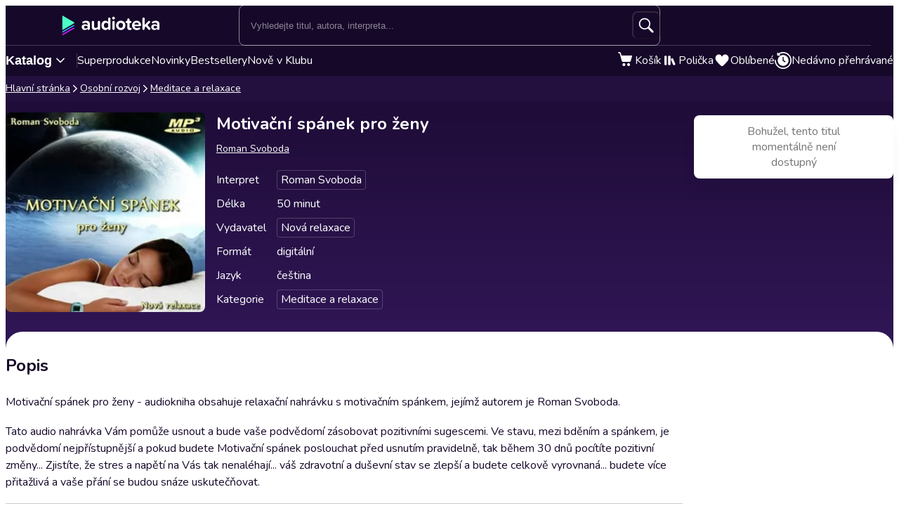

--- FILE ---
content_type: text/html; charset=utf-8
request_url: https://audioteka.com/cz/audiokniha/motivacni-spanek-pro-zeny/
body_size: 28637
content:
<!DOCTYPE html><html lang="cs" class="__className_4435c5"><head><meta charSet="utf-8"/><meta name="viewport" content="width=device-width, initial-scale=1"/><link rel="preload" as="image" href="https://atkcdn.audioteka.com/cc/22/motivacni-spanek-pro-zeny/15.jpg?w=300&amp;auto=format"/><link rel="stylesheet" href="https://cdnweb.audioteka.com/1.111.0/_next/static/css/507d8aa62f1cc264.css" data-precedence="next"/><link rel="stylesheet" href="https://cdnweb.audioteka.com/1.111.0/_next/static/css/da439667f734307c.css" data-precedence="next"/><link rel="stylesheet" href="https://cdnweb.audioteka.com/1.111.0/_next/static/css/be7fdb315a6b9461.css" data-precedence="next"/><link rel="stylesheet" href="https://cdnweb.audioteka.com/1.111.0/_next/static/css/2f5dbca9560c35ff.css" data-precedence="next"/><link rel="stylesheet" href="https://cdnweb.audioteka.com/1.111.0/_next/static/css/4db74c48629ab1b0.css" data-precedence="next"/><link rel="stylesheet" href="https://cdnweb.audioteka.com/1.111.0/_next/static/css/09980b56f0e3b67b.css" data-precedence="next"/><link rel="stylesheet" href="https://cdnweb.audioteka.com/1.111.0/_next/static/css/eb0fdefe8af48a64.css" data-precedence="next"/><link rel="stylesheet" href="https://cdnweb.audioteka.com/1.111.0/_next/static/css/7fc4c4f34303591f.css" data-precedence="next"/><link rel="stylesheet" href="https://cdnweb.audioteka.com/1.111.0/_next/static/css/1a3e79467b86865d.css" data-precedence="next"/><link rel="stylesheet" href="https://cdnweb.audioteka.com/1.111.0/_next/static/css/a83eb1ff4db0b5ae.css" data-precedence="next"/><link rel="preload" as="script" fetchPriority="low" href="https://cdnweb.audioteka.com/1.111.0/_next/static/chunks/webpack-43d394b2baaf1824.js"/><script src="https://cdnweb.audioteka.com/1.111.0/_next/static/chunks/4bd1b696-aeef5c994dc8e0b7.js" async=""></script><script src="https://cdnweb.audioteka.com/1.111.0/_next/static/chunks/6603-237cdcf88caf28aa.js" async=""></script><script src="https://cdnweb.audioteka.com/1.111.0/_next/static/chunks/main-app-225c532d5208793f.js" async=""></script><script src="https://cdnweb.audioteka.com/1.111.0/_next/static/chunks/902-f149e280bbe41740.js" async=""></script><script src="https://cdnweb.audioteka.com/1.111.0/_next/static/chunks/2619-fba63a526dd22d33.js" async=""></script><script src="https://cdnweb.audioteka.com/1.111.0/_next/static/chunks/8126-c2e63d822728f171.js" async=""></script><script src="https://cdnweb.audioteka.com/1.111.0/_next/static/chunks/1176-8568969c77b1e3a1.js" async=""></script><script src="https://cdnweb.audioteka.com/1.111.0/_next/static/chunks/5090-2fcb6539cc9f572b.js" async=""></script><script src="https://cdnweb.audioteka.com/1.111.0/_next/static/chunks/6304-9cbdbc5b8d1a2442.js" async=""></script><script src="https://cdnweb.audioteka.com/1.111.0/_next/static/chunks/2454-28c1cce7a707654b.js" async=""></script><script src="https://cdnweb.audioteka.com/1.111.0/_next/static/chunks/1356-7dd4127e7a4aa5b1.js" async=""></script><script src="https://cdnweb.audioteka.com/1.111.0/_next/static/chunks/7150-9d8ce269c25c9aab.js" async=""></script><script src="https://cdnweb.audioteka.com/1.111.0/_next/static/chunks/8791-bfbe92ca65ada3e6.js" async=""></script><script src="https://cdnweb.audioteka.com/1.111.0/_next/static/chunks/4338-38da4916542801ab.js" async=""></script><script src="https://cdnweb.audioteka.com/1.111.0/_next/static/chunks/450-51cca5711b76dc29.js" async=""></script><script src="https://cdnweb.audioteka.com/1.111.0/_next/static/chunks/app/%5Blocale%5D/(with-main-layout)/audiobook/%5Bid%5D/page-f713c4932b9d9f31.js" async=""></script><script src="https://cdnweb.audioteka.com/1.111.0/_next/static/chunks/6093-15782ecbd769abd8.js" async=""></script><script src="https://cdnweb.audioteka.com/1.111.0/_next/static/chunks/115-4c0fbfcd933833f3.js" async=""></script><script src="https://cdnweb.audioteka.com/1.111.0/_next/static/chunks/9972-7abf163349f4d0e9.js" async=""></script><script src="https://cdnweb.audioteka.com/1.111.0/_next/static/chunks/7971-9a28d6e1295ee80a.js" async=""></script><script src="https://cdnweb.audioteka.com/1.111.0/_next/static/chunks/9697-5666421ab1f4483a.js" async=""></script><script src="https://cdnweb.audioteka.com/1.111.0/_next/static/chunks/2666-8f125fc88e4f6934.js" async=""></script><script src="https://cdnweb.audioteka.com/1.111.0/_next/static/chunks/3133-4bf8685e8e0ee86b.js" async=""></script><script src="https://cdnweb.audioteka.com/1.111.0/_next/static/chunks/5035-593fd78949e7871c.js" async=""></script><script src="https://cdnweb.audioteka.com/1.111.0/_next/static/chunks/app/%5Blocale%5D/not-found-9c86764d3a5974d2.js" async=""></script><script src="https://cdnweb.audioteka.com/1.111.0/_next/static/chunks/7860-119f57c93f8e10a8.js" async=""></script><script src="https://cdnweb.audioteka.com/1.111.0/_next/static/chunks/app/%5Blocale%5D/layout-b289abdd061f5c4d.js" async=""></script><script src="https://cdnweb.audioteka.com/1.111.0/_next/static/chunks/app/%5Blocale%5D/error-06a89f614a62009f.js" async=""></script><script src="https://cdnweb.audioteka.com/1.111.0/_next/static/chunks/app/%5Blocale%5D/(with-main-layout)/layout-fd04bfbaa8b00494.js" async=""></script><script src="https://cdnweb.audioteka.com/1.111.0/_next/static/chunks/app/%5Blocale%5D/(with-auth-layout)/layout-59c24fd4ceb881a5.js" async=""></script><script src="https://cdnweb.audioteka.com/1.111.0/_next/static/chunks/7520-4cd11f8a7996c4d3.js" async=""></script><script src="https://cdnweb.audioteka.com/1.111.0/_next/static/chunks/4564-ee892ae47629d2d2.js" async=""></script><script src="https://cdnweb.audioteka.com/1.111.0/_next/static/chunks/9186-edd76b705c714a3e.js" async=""></script><script src="https://cdnweb.audioteka.com/1.111.0/_next/static/chunks/8072-02b8b94a50668341.js" async=""></script><script src="https://cdnweb.audioteka.com/1.111.0/_next/static/chunks/9328-081d658c657336fd.js" async=""></script><script src="https://cdnweb.audioteka.com/1.111.0/_next/static/chunks/9072-c266c205de2c4d1a.js" async=""></script><script src="https://cdnweb.audioteka.com/1.111.0/_next/static/chunks/8112-a00641d7595bcef5.js" async=""></script><script src="https://cdnweb.audioteka.com/1.111.0/_next/static/chunks/767-672a287ad4cd7c58.js" async=""></script><script src="https://cdnweb.audioteka.com/1.111.0/_next/static/chunks/3932-3d816d7ab520958f.js" async=""></script><script src="https://cdnweb.audioteka.com/1.111.0/_next/static/chunks/app/%5Blocale%5D/(with-main-layout)/page-a401ac6e7796cdd0.js" async=""></script><link rel="preload" href="https://std.wpcdn.pl/wpjslib6/wpjslib-lite.js" as="script" crossorigin=""/><link rel="preload" href="https://www.google.com/recaptcha/enterprise.js?render=6Lcab8cpAAAAAMafzY_vgGHaPn3oxSjVZGEOHBNb" as="script"/><title>Motivační spánek pro ženy Audiokniha - Roman Svoboda - Nová relaxace | Audioteka.cz</title><meta name="description" content="Audiokniha Motivační spánek pro ženy - Roman Svoboda od vydavatelství Nová relaxace k poslechu online na Audioteka.cz. Tisíce audioknih vždy po ruce."/><meta name="keywords" content="Roman Svoboda"/><meta name="application/ld+json" content="{&quot;@context&quot;:&quot;https://schema.org&quot;,&quot;@type&quot;:&quot;Product&quot;,&quot;name&quot;:&quot;Motivační spánek pro ženy&quot;,&quot;description&quot;:&quot;Audiokniha Motivační spánek pro ženy - Roman Svoboda od vydavatelství Nová relaxace k poslechu online na Audioteka.cz. Tisíce audioknih vždy po ruce.&quot;,&quot;image&quot;:&quot;https://atkcdn.audioteka.com/cc/22/motivacni-spanek-pro-zeny/15.jpg?w=300&amp;auto=format&quot;,&quot;genre&quot;:&quot;Meditace a relaxace&quot;,&quot;inLanguage&quot;:&quot;cz&quot;,&quot;bookFormat&quot;:&quot;AudiobookFormat&quot;,&quot;encodingFormat&quot;:&quot;audio/mpeg&quot;,&quot;duration&quot;:&quot;PT0H50M&quot;,&quot;aggregateRating&quot;:{&quot;@type&quot;:&quot;AggregateRating&quot;,&quot;ratingValue&quot;:4,&quot;ratingCount&quot;:1,&quot;worstRating&quot;:1,&quot;bestRating&quot;:5},&quot;offers&quot;:{&quot;@type&quot;:&quot;AggregateOffer&quot;,&quot;lowPrice&quot;:159,&quot;highPrice&quot;:199,&quot;priceCurrency&quot;:&quot;CZK&quot;,&quot;url&quot;:&quot;https://audioteka.com/cz/audiokniha/motivacni-spanek-pro-zeny/&quot;,&quot;availability&quot;:&quot;https://schema.org/Outofstock&quot;,&quot;seller&quot;:{&quot;@type&quot;:&quot;Organization&quot;,&quot;name&quot;:&quot;Audioteka&quot;,&quot;url&quot;:&quot;https://audioteka.com/cz/&quot;}},&quot;brand&quot;:[{&quot;@type&quot;:&quot;Brand&quot;,&quot;name&quot;:&quot;Nová relaxace&quot;}],&quot;author&quot;:[{&quot;@type&quot;:&quot;Person&quot;,&quot;name&quot;:&quot;Roman Svoboda&quot;}],&quot;readBy&quot;:[{&quot;@type&quot;:&quot;Person&quot;,&quot;name&quot;:&quot;Roman Svoboda&quot;}],&quot;review&quot;:[]}"/><meta property="og:title" content="Motivační spánek pro ženy - Roman Svoboda | Audioteka"/><meta property="og:description" content="Motivační spánek pro ženy - audiokniha obsahuje..."/><meta property="og:url" content="https://audioteka.com/cz/audiokniha/motivacni-spanek-pro-zeny/"/><meta property="og:site_name" content="Audioteka"/><meta property="og:image" content="https://atkcdn.audioteka.com/cc/22/motivacni-spanek-pro-zeny/15.jpg?auto=format&amp;w=500"/><meta property="og:type" content="book"/><meta name="twitter:card" content="summary_large_image"/><meta name="twitter:site" content="@audioteka"/><meta name="twitter:title" content="Motivační spánek pro ženy - Roman Svoboda | Audioteka"/><meta name="twitter:description" content="Motivační spánek pro ženy - audiokniha obsahuje..."/><meta name="twitter:image" content="https://atkcdn.audioteka.com/cc/22/motivacni-spanek-pro-zeny/15.jpg?auto=format&amp;w=500"/><base href="/"/><script src="https://cdnweb.audioteka.com/1.111.0/_next/static/chunks/polyfills-42372ed130431b0a.js" noModule=""></script></head><body><div hidden=""><!--$--><!--/$--></div><script type="application/ld+json">{"@context":"https://schema.org","@type":"Organization","name":"Audioteka","description":"Audioteka je přední platforma nabízející tisíce audioknih, podcastů a audio seriálů. Kromě možnosti individuálního nákupu titulů náš model předplatného umožňuje přístup k rozsáhlé knihovně audioobsahu dostupného kdykoliv a kdekoliv. Naše snadno ovladatelná aplikace, dostupná pro Android a iOS, navíc nabízí možnost poslechu offline. Audioteka je ideálním společníkem pro každého, kdo miluje audio zábavu.","alternateName":["audioteka.cz","audioteka cz","audioteka - audiokniha","audiokniha","audioknihy"],"url":"https://audioteka.com/cz/","logo":"https://audioteka.com/audioteka_logo.png","sameAs":["https://www.facebook.com/audioteka.cz","https://www.youtube.com/audiotekacz","https://www.instagram.com/audioteka_czsk/","https://x.com/audioteka_cz","https://play.google.com/store/apps/details?id=com.audioteka&hl=cs","https://apps.apple.com/cz/app/audioteka/id1107917398?l=cs"],"contactPoint":{"@type":"ContactPoint","contactType":"Customer Service","telephone":"+420 597 490 446","email":"podpora@audioteka.com","areaServed":"CZ","availableLanguage":["Czech"]},"address":{"@type":"PostalAddress","streetAddress":"Smetanovo náměstí 222/8","addressLocality":"Moravská Ostrava","postalCode":"702 00","addressCountry":"CZ"},"brand":{"@type":"Brand","name":"Audioteka","logo":"https://audioteka.com/audioteka_logo.png"}}</script><div class="layout_layout__omvA8"><div id="layout-top-bar" class="top-bar_topBar___DOvc"><div class="top-bar_topBarBackground__LGUQ3"><div class="container_container__jQ9P_ top-bar_container__E1QGY"><nav class="top-bar_wrapper__rPcfv" aria-label="hlavní navigace"><div class="top-bar_column___958r"><button type="button" aria-haspopup="dialog" aria-expanded="false" aria-controls="radix-_R_1b2qbqt6ivb_" data-state="closed" class="top-bar_catalogMobileButton___dQDe" aria-label="Otevřít menu"><svg width="24" height="24"><use href="/sprite-12112025.svg#hamburger"></use></svg></button><a class="top-bar_logoLink__XHuRk" aria-label="Audioteka" href="/cz/"><svg class="logo_logo__tolw0 top-bar_logo__k1fIC" aria-label="Audioteka"><use href="/img/logo03.svg#audioteka"></use></svg></a></div><form class="search-input_searchInputForm__B_9oE search-input_desktop__K4cSi"><input class="search-input_input__daKRO" type="text" placeholder="Vyhledejte titul, autora, interpreta..." value=""/><div class="search-input_buttonsWrapper__wbaF_"><button class="button-primitive_button___Phyv search-input_searchButton__28VGs" type="button" disabled=""><svg width="24" height="24"><use href="/sprite-12112025.svg#search"></use></svg></button></div></form><div class="top-bar_column___958r top-bar_columnWithIcons__TJatP"><div class="close-button_closeButton__LpeND"><button class="button-primitive_button___Phyv close-button_mobileCloseButton__rSEGt" type="button">Zavřít<!-- --> <svg class="close-button_closeIcon__s1j8G" width="24" height="24"><use href="/sprite-12112025.svg#close"></use></svg></button><button class="close-button_desktopCloseButton__1YMt_ button_button__VDr89 button_transparent__TaGda button_outlined__9P4nG" type="button"><span class="button_content__XTG1N">Zavřít<!-- --> <svg class="close-button_closeIcon__s1j8G" width="24" height="24"><use href="/sprite-12112025.svg#close"></use></svg></span></button></div><span class="loader_loader__tiS3X" style="--loader-size:24px" data-testid="loader"><svg viewBox="0 0 54 54" fill="none" xmlns="http://www.w3.org/2000/svg"><path d="M4.00146 27C4.00146 20.9 6.42467 15.0499 10.738 10.7365C15.0513 6.42321 20.9015 4 27.0015 4C33.1014 4 38.9516 6.42321 43.2649 10.7365C47.5782 15.0499 50.0014 20.9 50.0014 27" stroke="url(#paint0_linear_19482_8098)" stroke-width="8"></path><path d="M50.0014 27C50.0014 33.1 47.5782 38.9501 43.2649 43.2635C38.9516 47.5768 33.1014 50 27.0015 50C20.9015 50 15.0513 47.5768 10.738 43.2635C6.42467 38.9501 4.00146 33.1 4.00146 27" stroke="url(#paint1_linear_19482_8098)" stroke-width="8"></path><path d="M4.00125 27C3.99958 26.8403 3.99958 26.6806 4.00125 26.5209" stroke="currentColor" stroke-width="8" stroke-linecap="round"></path><defs><linearGradient id="paint0_linear_19482_8098" x1="4.00146" y1="4" x2="50.0014" y2="4" gradientUnits="userSpaceOnUse"><stop stop-color="currentColor" stop-opacity="0"></stop><stop offset="1" stop-color="currentColor" stop-opacity="0.5"></stop></linearGradient><linearGradient id="paint1_linear_19482_8098" x1="4.00146" y1="27" x2="50.0014" y2="27" gradientUnits="userSpaceOnUse"><stop stop-color="currentColor"></stop><stop offset="1" stop-color="currentColor" stop-opacity="0.5"></stop></linearGradient></defs></svg></span></div></nav></div><div class="container_container__jQ9P_ search-input_mobileContainer__2ahP3"><form class="search-input_searchInputForm__B_9oE search-input_mobile__F9E_q"><input class="search-input_input__daKRO" type="text" placeholder="Vyhledejte titul, autora, interpreta..." value=""/><div class="search-input_buttonsWrapper__wbaF_"><button class="button-primitive_button___Phyv search-input_searchButton__28VGs" type="button" disabled=""><svg width="24" height="24"><use href="/sprite-12112025.svg#search"></use></svg></button></div></form></div></div><div class="link-bar_linkBar__mE0DR"><div class="container_container__jQ9P_ link-bar_container__NFgmb"><ul class="link-bar_catalogLinks__bmDhy"><li><button type="button" class="trigger_trigger___E8N5" aria-label="Otevřít katalog" aria-expanded="false">Katalog<svg width="16" height="16"><use href="/sprite-12112025.svg#chevron-down"></use></svg></button><div class="catalog_catalogDropdown__uld81 catalog_closed__aE_wd" aria-hidden="true"><ul class="catalog_list__4ihfP" style="--items-length:31"><li class="catalog_item__O9o_J"><a class="catalog_link__Ym8ZS catalog_accent__dQqnp" tabindex="0" href="/cz/serie/novinky/">Novinky</a></li><li class="catalog_item__O9o_J"><a class="catalog_link__Ym8ZS catalog_accent__dQqnp" tabindex="-1" href="/cz/serie/bestsellery-mesice/">Bestsellery měsíce</a></li><li class="catalog_item__O9o_J"><a class="catalog_link__Ym8ZS catalog_accent__dQqnp" tabindex="-1" href="/cz/serie/podcasty-02b9e544/">Podcasty</a></li><li class="catalog_item__O9o_J"><a class="catalog_link__Ym8ZS catalog_accent__dQqnp" tabindex="-1" href="/cz/serie/k-poslechu-v-klubu/">Nově v Klubu</a></li><li class="catalog_item__O9o_J"><a class="catalog_link__Ym8ZS" tabindex="-1" href="/cz/katalog/superprodukce-a-audioshows/">Superprodukce a audioshows</a></li><li class="catalog_item__O9o_J"><a class="catalog_link__Ym8ZS" tabindex="-1" href="/cz/katalog/detektivky-thrillery/">Detektivky, thrillery</a></li><li class="catalog_item__O9o_J"><a class="catalog_link__Ym8ZS" tabindex="-1" href="/cz/katalog/fantasy-a-sci-fi/">Fantasy a sci-fi</a></li><li class="catalog_item__O9o_J"><a class="catalog_link__Ym8ZS" tabindex="-1" href="/cz/katalog/osobni-rozvoj/">Osobní rozvoj</a></li><li class="catalog_item__O9o_J"><a class="catalog_link__Ym8ZS" tabindex="-1" href="/cz/katalog/spolecenska-proza/">Společenská próza</a></li><li class="catalog_item__O9o_J"><a class="catalog_link__Ym8ZS" tabindex="-1" href="/cz/katalog/pohadky/">Pohádky</a></li><li class="catalog_item__O9o_J"><a class="catalog_link__Ym8ZS" tabindex="-1" href="/cz/katalog/vzpominky-a-biografie/">Vzpomínky a biografie</a></li><li class="catalog_item__O9o_J"><a class="catalog_link__Ym8ZS" tabindex="-1" href="/cz/katalog/literatura-faktu-a-publicistika/">Literatura faktu a publicistika</a></li><li class="catalog_item__O9o_J"><a class="catalog_link__Ym8ZS" tabindex="-1" href="/cz/katalog/humor-satira-a-komedie/">Humor, satira a komedie</a></li><li class="catalog_item__O9o_J"><a class="catalog_link__Ym8ZS" tabindex="-1" href="/cz/katalog/dejiny-a-historie/">Dějiny a historie</a></li><li class="catalog_item__O9o_J"><a class="catalog_link__Ym8ZS" tabindex="-1" href="/cz/katalog/dobrodruzne-romany/">Dobrodružné romány</a></li><li class="catalog_item__O9o_J"><a class="catalog_link__Ym8ZS" tabindex="-1" href="/cz/katalog/pro-mladez/">Pro mládež</a></li><li class="catalog_item__O9o_J"><a class="catalog_link__Ym8ZS" tabindex="-1" href="/cz/katalog/klasicka-dila/">Klasická díla</a></li><li class="catalog_item__O9o_J"><a class="catalog_link__Ym8ZS" tabindex="-1" href="/cz/katalog/popularne-naucna/">Populárně naučná</a></li><li class="catalog_item__O9o_J"><a class="catalog_link__Ym8ZS" tabindex="-1" href="/cz/katalog/zivotni-filozofie-nabozenstvi/">Životní filozofie, náboženství</a></li><li class="catalog_item__O9o_J"><a class="catalog_link__Ym8ZS" tabindex="-1" href="/cz/katalog/povidky/">Povídky</a></li><li class="catalog_item__O9o_J"><a class="catalog_link__Ym8ZS" tabindex="-1" href="/cz/katalog/divadlo-rozhlas-televize/">Divadlo, rozhlas, televize</a></li><li class="catalog_item__O9o_J"><a class="catalog_link__Ym8ZS" tabindex="-1" href="/cz/katalog/horory-a-mystika/">Horory a mystika</a></li><li class="catalog_item__O9o_J"><a class="catalog_link__Ym8ZS" tabindex="-1" href="/cz/katalog/casopisy/">Časopisy</a></li><li class="catalog_item__O9o_J"><a class="catalog_link__Ym8ZS" tabindex="-1" href="/cz/katalog/ekonomie-a-byznys/">Ekonomie a byznys</a></li><li class="catalog_item__O9o_J"><a class="catalog_link__Ym8ZS" tabindex="-1" href="/cz/katalog/ceska-literatura/">Česká literatura</a></li><li class="catalog_item__O9o_J"><a class="catalog_link__Ym8ZS" tabindex="-1" href="/cz/katalog/zahranicni-literatura/">Zahraniční literatura</a></li><li class="catalog_item__O9o_J"><a class="catalog_link__Ym8ZS" tabindex="-1" href="/cz/katalog/vyuka-cizich-jazyku/">Výuka cizích jazyků</a></li><li class="catalog_item__O9o_J"><a class="catalog_link__Ym8ZS" tabindex="-1" href="/cz/katalog/poezie/">Poezie</a></li><li class="catalog_item__O9o_J"><a class="catalog_link__Ym8ZS" tabindex="-1" href="/cz/katalog/skolni-a-predskolni-vyuka/">Školní a předškolní výuka</a></li><li class="catalog_item__O9o_J"><a class="catalog_link__Ym8ZS" tabindex="-1" href="/cz/katalog/cizojazycna-beletrie/">Cizojazyčná beletrie</a></li><li class="catalog_item__O9o_J"><a class="catalog_link__Ym8ZS" tabindex="-1" href="/cz/katalog/audiopruvodci/">Audioprůvodci</a></li></ul><footer class="catalog_footer__QUumm"><a class="catalog_footerItem__fWyma" href="/cz/katalog/"><svg width="20" height="20"><use href="/sprite-12112025.svg#menu"></use></svg>Všechny kategorie</a><button type="button" class="catalog_collapseButton__DBeVD catalog_footerItem__fWyma">Skrýt<svg width="16" height="16"><use href="/sprite-12112025.svg#chevron-up"></use></svg></button></footer></div></li><li><a class="link-bar_link__c7YpU" href="/cz/katalog/superprodukce-a-audioshows/">Superprodukce</a></li><li><a class="link-bar_link__c7YpU" href="/cz/serie/novinky/">Novinky</a></li><li><a class="link-bar_link__c7YpU" href="/cz/serie/bestsellery-mesice/">Bestsellery</a></li><li><a class="link-bar_link__c7YpU" href="/cz/serie/k-poslechu-v-klubu/">Nově v Klubu</a></li></ul><ul class="link-bar_userLinks__WoXHP"><li><a class="link-bar_link__c7YpU" target="_blank" href="/cz/kosik/"><div class="icon-with-badge_iconWrapper__ke7dF"><svg class="link-bar_icon__5u6xP"><use href="/sprite-12112025.svg#shopping-cart"></use></svg></div><span class="link-bar_label__iwvmk">Košík</span></a></li><li><a class="link-bar_link__c7YpU" href="/cz/policka/"><svg class="link-bar_icon__5u6xP"><use href="/sprite-12112025.svg#shelf"></use></svg><span class="link-bar_label__iwvmk">Polička</span></a></li><li><a class="link-bar_link__c7YpU" href="/cz/oblibene/"><div class="icon-with-badge_iconWrapper__ke7dF"><svg class="link-bar_icon__5u6xP"><use href="/sprite-12112025.svg#heart"></use></svg></div><span class="link-bar_label__iwvmk">Oblíbené</span></a></li><li><a class="link-bar_link__c7YpU" href="/cz/nedavno-prehravane/"><svg class="link-bar_icon__5u6xP"><use href="/sprite-12112025.svg#history"></use></svg><span class="link-bar_label__iwvmk">Nedávno přehrávané</span></a></li></ul></div></div></div><div class="layout_content__TqQ3j"><script type="application/ld+json">{"@context":"https://schema.org","@type":"BreadcrumbList","itemListElement":[{"@type":"ListItem","position":1,"name":"Audioteka","item":"https://audioteka.com/cz/"},{"@type":"ListItem","position":2,"name":"Osobní rozvoj","item":"https://audioteka.com/cz/katalog/osobni-rozvoj/"},{"@type":"ListItem","position":3,"name":"Meditace a relaxace","item":"https://audioteka.com/cz/katalog/meditace-a-relaxace/"}]}</script><nav class="breadcrumbs_breadcrumbs__Vhuhj" aria-label="breadcrumb"><div class="container_container__jQ9P_"><ol class="breadcrumbs_list__ncWg4"><li><a class="breadcrumbs_item__cMJ9H" href="/cz/">Hlavní stránka</a></li><li class="breadcrumbs_items__7_cN3"><svg class="breadcrumbs_separator__Pauvb" role="presentation" aria-hidden="true" width="14" height="14"><use href="/sprite-12112025.svg#arrow"></use></svg><a class="breadcrumbs_item__cMJ9H" href="/cz/katalog/osobni-rozvoj/">Osobní rozvoj</a></li><li class="breadcrumbs_items__7_cN3"><svg class="breadcrumbs_separator__Pauvb" role="presentation" aria-hidden="true" width="14" height="14"><use href="/sprite-12112025.svg#arrow"></use></svg><a class="breadcrumbs_item__cMJ9H" href="/cz/katalog/meditace-a-relaxace/">Meditace a relaxace</a></li></ol></div></nav><div class="audiobook_audiobook__QMOyg"><section class="product-top_productTop__PbG6w"><div class="container_container__jQ9P_ product-top_container__RXlIq" id="product-top"><div class="product-top_coverWrapper__ZXAIR"><img class="product-top_cover__Pth8B" alt="Motivační spánek pro ženy, Roman Svoboda" src="https://atkcdn.audioteka.com/cc/22/motivacni-spanek-pro-zeny/15.jpg?w=300&amp;auto=format" aria-hidden="true"/></div><div><h1 class="product-top_title__xNwAL">Motivační spánek pro ženy</h1><ul class="product-top_authors__uMJCp"><li class="product-top_authorItem__IuS36"><a class="product-top_author__BPJgI" href="/cz/autor/roman-svoboda/">Roman Svoboda</a></li></ul><div class="not-available_notAvailable__Ar4pY product-top_notAvailableMobile__hKuzR" data-mobile-hidden="true"><p class="text_subtitleBig__DrKih not-available_paragraph__O5rqq">Bohužel, tento titul momentálně není dostupný</p></div><button class="button-primitive_button___Phyv more-info_button__RKPxp" type="button" aria-expanded="false" aria-controls="audiobook-more-info">Více informací</button><div id="audiobook-more-info" class="more-info_content__0kMte"><div><dl class="details_details__XJC5c"><dt>Interpret</dt><dd><ul class="details_tagsWrapper__4mUb8"><li><a class="tag_tag__7R3_M" href="/cz/interpret/roman-svoboda/">Roman Svoboda</a></li></ul></dd><dt>Délka</dt><dd>50 minut</dd><dt>Vydavatel</dt><dd><ul class="details_tagsWrapper__4mUb8"><li><a class="tag_tag__7R3_M" href="/cz/vydavatel/nova-relaxace/">Nová relaxace</a></li></ul></dd><dt>Formát</dt><dd>digitální</dd><dt>Jazyk</dt><dd>čeština</dd><dt>Kategorie</dt><dd><ul class="details_tagsWrapper__4mUb8"><li><a class="tag_tag__7R3_M" href="/cz/katalog/meditace-a-relaxace/">Meditace a relaxace</a></li></ul></dd></dl></div></div></div></div></section><div class="container_container__jQ9P_ audiobook_content__dzbvT"><section class="audiobook_mainSection__CYtlC"><div class="audiobook_priceBoxMobile__hsGAT"><div class="audiobook_priceContainer__8UM8G"><div class="not-available_notAvailable__Ar4pY audiobook_notAvailable__v4CcV" data-mobile-hidden="true"><p class="text_subtitleBig__DrKih not-available_paragraph__O5rqq">Bohužel, tento titul momentálně není dostupný</p></div></div></div><h2 class="description_header__5WSpT">Popis</h2><article id="audiobook-description" class="description_description__6gcfq"><p>Motivační spánek pro ženy - audiokniha obsahuje relaxační nahrávku s motivačním spánkem, jejímž autorem je Roman Svoboda.</p>
<p>Tato audio nahrávka Vám pomůže usnout a bude vaše podvědomí zásobovat pozitivními sugescemi. Ve stavu, mezi bděním a spánkem, je podvědomí nejpřístupnější a pokud budete Motivační spánek poslouchat před usnutím pravidelně, tak během 30 dnů pocítíte pozitivní změny... Zjistíte, že stres a napětí na Vás tak nenaléhají... váš zdravotní a duševní stav se zlepší a budete celkově vyrovnaná... budete více přitažlivá a vaše přání se budou snáze uskutečňovat.</p></article><div class="audiobook_sectionSeparator__bOe_E"></div><div><h2 class="text_subtitleBig__DrKih withBoxModel_m__IAbvw" style="--margin:0">Jak audioknihu poslouchat?</h2><p class="text_bodyNormal__fHtEt withBoxModel_mx__nXS0c withBoxModel_mt__y8Pab withBoxModel_mb__ahRA_" style="--margin-x:0;--margin-top:4px;--margin-bottom:8px">Poslouchejte pohodlně na Android a iOs zařízeních v aplikaci Audioteka</p><div class="how-to-listen_appLinks__3HBCO"><a class="store-buttons_link__Nb1gs how-to-listen_linkItem__6QJ11" target="_blank" href="https://web.audioteka.com/cz/l/android"><img alt="Rozjeďte to Google Play" loading="lazy" width="135" height="40" decoding="async" data-nimg="1" style="color:transparent" srcSet="/_next/image/?url=https%3A%2F%2Fcdnweb.audioteka.com%2F1.111.0%2F_next%2Fstatic%2Fmedia%2Fcz.ca4676ae.webp&amp;w=256&amp;q=75 1x, /_next/image/?url=https%3A%2F%2Fcdnweb.audioteka.com%2F1.111.0%2F_next%2Fstatic%2Fmedia%2Fcz.ca4676ae.webp&amp;w=384&amp;q=75 2x" src="/_next/image/?url=https%3A%2F%2Fcdnweb.audioteka.com%2F1.111.0%2F_next%2Fstatic%2Fmedia%2Fcz.ca4676ae.webp&amp;w=384&amp;q=75"/></a><a class="store-buttons_link__Nb1gs how-to-listen_linkItem__6QJ11" target="_blank" href="https://web.audioteka.com/cz/l/ios"><img alt="Stáhnout v App Store" loading="lazy" width="135" height="40" decoding="async" data-nimg="1" style="color:transparent" srcSet="/_next/image/?url=https%3A%2F%2Fcdnweb.audioteka.com%2F1.111.0%2F_next%2Fstatic%2Fmedia%2Fcz.e1d3e9b3.webp&amp;w=256&amp;q=75 1x, /_next/image/?url=https%3A%2F%2Fcdnweb.audioteka.com%2F1.111.0%2F_next%2Fstatic%2Fmedia%2Fcz.e1d3e9b3.webp&amp;w=384&amp;q=75 2x" src="/_next/image/?url=https%3A%2F%2Fcdnweb.audioteka.com%2F1.111.0%2F_next%2Fstatic%2Fmedia%2Fcz.e1d3e9b3.webp&amp;w=384&amp;q=75"/></a></div></div><div class="audiobook_sectionSeparator__bOe_E"></div><div class="reviews-box_reviewsBox__381YO"><div class="review-box-top_reviewBoxTop__GYxqw"><h2 class="text_heading4__kx1Qp withBoxModel_m__IAbvw review-box-top_title__TaZSg" style="--margin:0">Hodnocení uživatelů</h2><div class="rating-badge_ratingBadge__tqHnC review-box-top_badge__o_Bh_"><div class="rating-badge_badgeWrapper__KFfVL" aria-hidden="true"><svg width="24" height="24"><use href="/img/audiobook-icons-17102025.svg#custom-star"></use></svg><div class="rating-badge_badgeContent__Gb2Y0">4</div></div><p class="text_bodyBig__olh7U withBoxModel_m__IAbvw" style="--margin:0"><span class="sr-only">Průměr 1 hodnocení: 4</span><span aria-hidden="true">Průměr 1 hodnocení</span></p></div><div class="review-box-top_action___O3cJ"><p class="text_bodyBig__olh7U withBoxModel_m__IAbvw review-box-top_login___aAO7" style="--margin:0">Přidat hodnocení mohou pouze přihlášení uživatelé. <a class="review-box-top_loginLink__C_L3g" href="/cz/prihlaseni/">Přihlásit se</a></p></div></div><p class="text_bodyNormal__fHtEt withBoxModel_m__IAbvw reviews-box_reviewsInfo__oPPFB" style="--margin:0">Všechna hodnocení pochází od registrovaných uživatelů, kteří zakoupili náš produkt či službu. Hodnocení jsou shromažďována, ověřována a zveřejňována v souladu s <a class="reviews-box_reviewsInfoLink___xyAJ" target="_blank" href="/cz/zasady-hodnoceni/">Podmínkami a zásadami pro uživatelská hodnocení</a></p></div></section></div><div class="container_container__jQ9P_ price-box-desktop_container__Kn4lJ"><div class="price-box-desktop_stickyBox__DCSZs" id="desktop-price-box__sticky-box" style="--topBarHeight:112px"><div class="not-available_notAvailable__Ar4pY audiobook_notAvailable__v4CcV" data-mobile-hidden="true"><p class="text_subtitleBig__DrKih not-available_paragraph__O5rqq">Bohužel, tento titul momentálně není dostupný</p></div></div></div><div class="container_container__jQ9P_ swimlanes_swimlanes__54F1s"></div></div><!--$--><!--/$--></div><footer class="footer_footer__c2vGR"><div class="catalog_footerCatalog__bRp04"><div class="container_container__jQ9P_"><section class="footer_column__Gsfdq"><h3 class="footer_title__jdBVJ footer_expandable__oxz9K">Kategorie</h3><ul class="footer_linkList__uE3rV footer_expandable__oxz9K catalog_list__6cvdb catalog_expandable__VMM99"><li><a class="catalog_item__IZYQB footer_link__Fl2dv catalog_accent__x_icS" href="/cz/serie/novinky/">Novinky</a></li><li><a class="catalog_item__IZYQB footer_link__Fl2dv catalog_accent__x_icS" href="/cz/serie/bestsellery-mesice/">Bestsellery měsíce</a></li><li><a class="catalog_item__IZYQB footer_link__Fl2dv catalog_accent__x_icS" href="/cz/serie/podcasty-02b9e544/">Podcasty</a></li><li><a class="catalog_item__IZYQB footer_link__Fl2dv catalog_accent__x_icS" href="/cz/serie/k-poslechu-v-klubu/">Nově v Klubu</a></li><li><a class="catalog_item__IZYQB footer_link__Fl2dv" href="/cz/katalog/superprodukce-a-audioshows/">Superprodukce a audioshows</a></li><li><a class="catalog_item__IZYQB footer_link__Fl2dv" href="/cz/katalog/detektivky-thrillery/">Detektivky, thrillery</a></li><li><a class="catalog_item__IZYQB footer_link__Fl2dv" href="/cz/katalog/fantasy-a-sci-fi/">Fantasy a sci-fi</a></li><li><a class="catalog_item__IZYQB footer_link__Fl2dv" href="/cz/katalog/osobni-rozvoj/">Osobní rozvoj</a></li><li><a class="catalog_item__IZYQB footer_link__Fl2dv" href="/cz/katalog/spolecenska-proza/">Společenská próza</a></li><li><a class="catalog_item__IZYQB footer_link__Fl2dv" href="/cz/katalog/pohadky/">Pohádky</a></li><li><a class="catalog_item__IZYQB footer_link__Fl2dv" href="/cz/katalog/vzpominky-a-biografie/">Vzpomínky a biografie</a></li><li><a class="catalog_item__IZYQB footer_link__Fl2dv" href="/cz/katalog/literatura-faktu-a-publicistika/">Literatura faktu a publicistika</a></li><li><a class="catalog_item__IZYQB footer_link__Fl2dv" href="/cz/katalog/humor-satira-a-komedie/">Humor, satira a komedie</a></li><li><a class="catalog_item__IZYQB footer_link__Fl2dv" href="/cz/katalog/dejiny-a-historie/">Dějiny a historie</a></li><li><a class="catalog_item__IZYQB footer_link__Fl2dv" href="/cz/katalog/dobrodruzne-romany/">Dobrodružné romány</a></li><li><a class="catalog_item__IZYQB footer_link__Fl2dv" href="/cz/katalog/pro-mladez/">Pro mládež</a></li><li><a class="catalog_item__IZYQB footer_link__Fl2dv" href="/cz/katalog/klasicka-dila/">Klasická díla</a></li><li><a class="catalog_item__IZYQB footer_link__Fl2dv" href="/cz/katalog/popularne-naucna/">Populárně naučná</a></li><li><a class="catalog_item__IZYQB footer_link__Fl2dv" href="/cz/katalog/zivotni-filozofie-nabozenstvi/">Životní filozofie, náboženství</a></li><li><a class="catalog_item__IZYQB footer_link__Fl2dv" href="/cz/katalog/povidky/">Povídky</a></li><li><a class="catalog_item__IZYQB footer_link__Fl2dv" href="/cz/katalog/divadlo-rozhlas-televize/">Divadlo, rozhlas, televize</a></li><li><a class="catalog_item__IZYQB footer_link__Fl2dv" href="/cz/katalog/horory-a-mystika/">Horory a mystika</a></li><li><a class="catalog_item__IZYQB footer_link__Fl2dv" href="/cz/katalog/casopisy/">Časopisy</a></li><li><a class="catalog_item__IZYQB footer_link__Fl2dv" href="/cz/katalog/ekonomie-a-byznys/">Ekonomie a byznys</a></li><li><a class="catalog_item__IZYQB footer_link__Fl2dv" href="/cz/katalog/ceska-literatura/">Česká literatura</a></li><li><a class="catalog_item__IZYQB footer_link__Fl2dv" href="/cz/katalog/zahranicni-literatura/">Zahraniční literatura</a></li><li><a class="catalog_item__IZYQB footer_link__Fl2dv" href="/cz/katalog/vyuka-cizich-jazyku/">Výuka cizích jazyků</a></li><li><a class="catalog_item__IZYQB footer_link__Fl2dv" href="/cz/katalog/poezie/">Poezie</a></li><li><a class="catalog_item__IZYQB footer_link__Fl2dv" href="/cz/katalog/skolni-a-predskolni-vyuka/">Školní a předškolní výuka</a></li><li><a class="catalog_item__IZYQB footer_link__Fl2dv" href="/cz/katalog/cizojazycna-beletrie/">Cizojazyčná beletrie</a></li><li><a class="catalog_item__IZYQB footer_link__Fl2dv" href="/cz/katalog/audiopruvodci/">Audioprůvodci</a></li></ul></section></div></div><div class="container_container__jQ9P_ footer_columns__O89R4"><section class="footer_column__Gsfdq"><h3 class="footer_title__jdBVJ footer_expandable__oxz9K">Zákaznická podpora</h3><ul class="footer_linkList__uE3rV footer_expandable__oxz9K"><li><a class="footer_link__Fl2dv" target="_blank" href="https://podminky.audioteka.com/regulamin/Obchodn%C3%AD%20podm%C3%ADnky">Obchodní podmínky</a></li><li><a class="footer_link__Fl2dv" href="/cz/zasady-ochrany-osobnich-udaju/">Zásady ochrany osobních údajů</a></li><li><a class="footer_link__Fl2dv" target="_blank" href="https://podminky.audioteka.com/regulamin/Audioteka%20Klub%20-%20Obchodn%C3%AD%20podm%C3%ADnky">Audioteka Klub - Obchodní podmínky</a></li><li><a class="footer_link__Fl2dv" target="_blank" href="https://podminky.audioteka.com/regulamin/Audioteka%20Klub%20-%20Obchodn%C3%AD%20podm%C3%ADnky%20%C4%8Dlenstv%C3%AD%20na%20dobu%20ur%C4%8Ditou">Audioteka Klub - Obchodní podmínky členství na dobu určitou</a></li><li><a class="footer_link__Fl2dv" href="/cz/kontakt-napoveda/">Kontakt a nápověda</a></li><li><button class="button-primitive_button___Phyv manageGdprButton footer_linkBtn__yh2il" type="button">Nastavení ochrany osobních údajů</button></li></ul></section><section class="footer_column__Gsfdq"><h3 class="footer_title__jdBVJ footer_expandable__oxz9K">Informace</h3><ul class="footer_linkList__uE3rV footer_expandable__oxz9K"><li><a class="footer_link__Fl2dv" target="_blank" href="https://klub.audioteka.cz/">Předplatné Audioteka Klub</a></li><li><a class="footer_link__Fl2dv" target="_blank" href="https://pages.audioteka.com/cz/darkove-poukazy/">Dárkové poukazy</a></li><li><a class="footer_link__Fl2dv" target="_blank" href="https://pages.audioteka.com/cz/budteslyset/">Buďte slyšet - Program pro autory a scenáristy</a></li><li><a class="footer_link__Fl2dv" target="_blank" href="https://audioteka.com/cz/static/ke-stazeni">Pro média</a></li></ul></section><section class="footer_column__Gsfdq"><h3 class="footer_title__jdBVJ">Aplikace</h3><div class="footer_appLinkList__PwzvS"><a class="store-buttons_link__Nb1gs footer_appLinkItem__gZFTG" target="_blank" href="https://web.audioteka.com/cz/l/android"><img alt="Rozjeďte to Google Play" loading="lazy" width="135" height="40" decoding="async" data-nimg="1" style="color:transparent" srcSet="/_next/image/?url=https%3A%2F%2Fcdnweb.audioteka.com%2F1.111.0%2F_next%2Fstatic%2Fmedia%2Fcz.ca4676ae.webp&amp;w=256&amp;q=75 1x, /_next/image/?url=https%3A%2F%2Fcdnweb.audioteka.com%2F1.111.0%2F_next%2Fstatic%2Fmedia%2Fcz.ca4676ae.webp&amp;w=384&amp;q=75 2x" src="/_next/image/?url=https%3A%2F%2Fcdnweb.audioteka.com%2F1.111.0%2F_next%2Fstatic%2Fmedia%2Fcz.ca4676ae.webp&amp;w=384&amp;q=75"/></a><a class="store-buttons_link__Nb1gs footer_appLinkItem__gZFTG" target="_blank" href="https://web.audioteka.com/cz/l/ios"><img alt="Stáhnout v App Store" loading="lazy" width="135" height="40" decoding="async" data-nimg="1" style="color:transparent" srcSet="/_next/image/?url=https%3A%2F%2Fcdnweb.audioteka.com%2F1.111.0%2F_next%2Fstatic%2Fmedia%2Fcz.e1d3e9b3.webp&amp;w=256&amp;q=75 1x, /_next/image/?url=https%3A%2F%2Fcdnweb.audioteka.com%2F1.111.0%2F_next%2Fstatic%2Fmedia%2Fcz.e1d3e9b3.webp&amp;w=384&amp;q=75 2x" src="/_next/image/?url=https%3A%2F%2Fcdnweb.audioteka.com%2F1.111.0%2F_next%2Fstatic%2Fmedia%2Fcz.e1d3e9b3.webp&amp;w=384&amp;q=75"/></a></div><ul class="footer_linkList__uE3rV"><li><a class="footer_link__Fl2dv" target="_blank" href="https://audioteka.com/cz/applications">Vše</a></li></ul></section></div><div class="bottom_bottom__Tjx4W"><div class="container_container__jQ9P_ bottom_container__6EpV7"><ul class="bottom_socialIconList__PN6Pp" lang="en"><li><a class="bottom_socialLink__zu9om" target="_blank" href="https://www.facebook.com/audioteka.cz" aria-label="Facebook"><svg width="24" height="24" aria-hidden="true" focusable="false"><use href="/sprite-12112025.svg#facebook"></use></svg></a></li><li><a class="bottom_socialLink__zu9om" target="_blank" href="https://www.youtube.com/audiotekacz" aria-label="YouTube"><svg width="24" height="24" aria-hidden="true" focusable="false"><use href="/sprite-12112025.svg#youtube"></use></svg></a></li><li><a class="bottom_socialLink__zu9om" target="_blank" href="https://www.instagram.com/audioteka_czsk/" aria-label="Instagram"><svg width="24" height="24" aria-hidden="true" focusable="false"><use href="/sprite-12112025.svg#instagram"></use></svg></a></li><li><a class="bottom_socialLink__zu9om" target="_blank" href="https://x.com/audioteka_cz" aria-label="X"><svg width="24" height="24" aria-hidden="true" focusable="false"><use href="/sprite-12112025.svg#twitter"></use></svg></a></li></ul><p class="bottom_copy__8FDPR">Copyright © 2011-2026 Audiotéka.cz s.r.o.</p></div></div></footer><!--$!--><template data-dgst="BAILOUT_TO_CLIENT_SIDE_RENDERING"></template><!--/$--></div><script src="https://cdnweb.audioteka.com/1.111.0/_next/static/chunks/webpack-43d394b2baaf1824.js" id="_R_" async=""></script><script>(self.__next_f=self.__next_f||[]).push([0])</script><script>self.__next_f.push([1,"1:\"$Sreact.fragment\"\n2:I[9766,[],\"\"]\n3:I[98924,[],\"\"]\n8:I[24431,[],\"OutletBoundary\"]\na:I[15278,[],\"AsyncMetadataOutlet\"]\nc:I[24431,[],\"ViewportBoundary\"]\ne:I[24431,[],\"MetadataBoundary\"]\nf:\"$Sreact.suspense\"\n11:I[57150,[],\"\"]\n"])</script><script>self.__next_f.push([1,"13:I[3809,[\"902\",\"static/chunks/902-f149e280bbe41740.js\",\"2619\",\"static/chunks/2619-fba63a526dd22d33.js\",\"8126\",\"static/chunks/8126-c2e63d822728f171.js\",\"1176\",\"static/chunks/1176-8568969c77b1e3a1.js\",\"5090\",\"static/chunks/5090-2fcb6539cc9f572b.js\",\"6304\",\"static/chunks/6304-9cbdbc5b8d1a2442.js\",\"2454\",\"static/chunks/2454-28c1cce7a707654b.js\",\"1356\",\"static/chunks/1356-7dd4127e7a4aa5b1.js\",\"7150\",\"static/chunks/7150-9d8ce269c25c9aab.js\",\"8791\",\"static/chunks/8791-bfbe92ca65ada3e6.js\",\"4338\",\"static/chunks/4338-38da4916542801ab.js\",\"450\",\"static/chunks/450-51cca5711b76dc29.js\",\"5246\",\"static/chunks/app/%5Blocale%5D/(with-main-layout)/audiobook/%5Bid%5D/page-f713c4932b9d9f31.js\"],\"default\"]\n"])</script><script>self.__next_f.push([1,"16:I[72491,[\"902\",\"static/chunks/902-f149e280bbe41740.js\",\"2619\",\"static/chunks/2619-fba63a526dd22d33.js\",\"8126\",\"static/chunks/8126-c2e63d822728f171.js\",\"1176\",\"static/chunks/1176-8568969c77b1e3a1.js\",\"5090\",\"static/chunks/5090-2fcb6539cc9f572b.js\",\"6093\",\"static/chunks/6093-15782ecbd769abd8.js\",\"6304\",\"static/chunks/6304-9cbdbc5b8d1a2442.js\",\"2454\",\"static/chunks/2454-28c1cce7a707654b.js\",\"1356\",\"static/chunks/1356-7dd4127e7a4aa5b1.js\",\"115\",\"static/chunks/115-4c0fbfcd933833f3.js\",\"7150\",\"static/chunks/7150-9d8ce269c25c9aab.js\",\"9972\",\"static/chunks/9972-7abf163349f4d0e9.js\",\"7971\",\"static/chunks/7971-9a28d6e1295ee80a.js\",\"9697\",\"static/chunks/9697-5666421ab1f4483a.js\",\"2666\",\"static/chunks/2666-8f125fc88e4f6934.js\",\"3133\",\"static/chunks/3133-4bf8685e8e0ee86b.js\",\"4338\",\"static/chunks/4338-38da4916542801ab.js\",\"450\",\"static/chunks/450-51cca5711b76dc29.js\",\"5035\",\"static/chunks/5035-593fd78949e7871c.js\",\"3224\",\"static/chunks/app/%5Blocale%5D/not-found-9c86764d3a5974d2.js\"],\"default\"]\n"])</script><script>self.__next_f.push([1,"17:I[28450,[\"902\",\"static/chunks/902-f149e280bbe41740.js\",\"2619\",\"static/chunks/2619-fba63a526dd22d33.js\",\"8126\",\"static/chunks/8126-c2e63d822728f171.js\",\"1176\",\"static/chunks/1176-8568969c77b1e3a1.js\",\"5090\",\"static/chunks/5090-2fcb6539cc9f572b.js\",\"6304\",\"static/chunks/6304-9cbdbc5b8d1a2442.js\",\"115\",\"static/chunks/115-4c0fbfcd933833f3.js\",\"7150\",\"static/chunks/7150-9d8ce269c25c9aab.js\",\"9972\",\"static/chunks/9972-7abf163349f4d0e9.js\",\"9697\",\"static/chunks/9697-5666421ab1f4483a.js\",\"3133\",\"static/chunks/3133-4bf8685e8e0ee86b.js\",\"4338\",\"static/chunks/4338-38da4916542801ab.js\",\"450\",\"static/chunks/450-51cca5711b76dc29.js\",\"7860\",\"static/chunks/7860-119f57c93f8e10a8.js\",\"8450\",\"static/chunks/app/%5Blocale%5D/layout-b289abdd061f5c4d.js\"],\"ReCaptchaProvider\"]\n"])</script><script>self.__next_f.push([1,"18:I[78481,[\"902\",\"static/chunks/902-f149e280bbe41740.js\",\"2619\",\"static/chunks/2619-fba63a526dd22d33.js\",\"8126\",\"static/chunks/8126-c2e63d822728f171.js\",\"1176\",\"static/chunks/1176-8568969c77b1e3a1.js\",\"5090\",\"static/chunks/5090-2fcb6539cc9f572b.js\",\"6093\",\"static/chunks/6093-15782ecbd769abd8.js\",\"6304\",\"static/chunks/6304-9cbdbc5b8d1a2442.js\",\"2454\",\"static/chunks/2454-28c1cce7a707654b.js\",\"1356\",\"static/chunks/1356-7dd4127e7a4aa5b1.js\",\"115\",\"static/chunks/115-4c0fbfcd933833f3.js\",\"7150\",\"static/chunks/7150-9d8ce269c25c9aab.js\",\"9972\",\"static/chunks/9972-7abf163349f4d0e9.js\",\"7971\",\"static/chunks/7971-9a28d6e1295ee80a.js\",\"9697\",\"static/chunks/9697-5666421ab1f4483a.js\",\"2666\",\"static/chunks/2666-8f125fc88e4f6934.js\",\"3133\",\"static/chunks/3133-4bf8685e8e0ee86b.js\",\"4338\",\"static/chunks/4338-38da4916542801ab.js\",\"450\",\"static/chunks/450-51cca5711b76dc29.js\",\"5035\",\"static/chunks/5035-593fd78949e7871c.js\",\"3224\",\"static/chunks/app/%5Blocale%5D/not-found-9c86764d3a5974d2.js\"],\"default\"]\n"])</script><script>self.__next_f.push([1,"19:I[80081,[\"902\",\"static/chunks/902-f149e280bbe41740.js\",\"2619\",\"static/chunks/2619-fba63a526dd22d33.js\",\"8126\",\"static/chunks/8126-c2e63d822728f171.js\",\"1176\",\"static/chunks/1176-8568969c77b1e3a1.js\",\"5090\",\"static/chunks/5090-2fcb6539cc9f572b.js\",\"6093\",\"static/chunks/6093-15782ecbd769abd8.js\",\"6304\",\"static/chunks/6304-9cbdbc5b8d1a2442.js\",\"2454\",\"static/chunks/2454-28c1cce7a707654b.js\",\"1356\",\"static/chunks/1356-7dd4127e7a4aa5b1.js\",\"115\",\"static/chunks/115-4c0fbfcd933833f3.js\",\"7150\",\"static/chunks/7150-9d8ce269c25c9aab.js\",\"9972\",\"static/chunks/9972-7abf163349f4d0e9.js\",\"7971\",\"static/chunks/7971-9a28d6e1295ee80a.js\",\"9697\",\"static/chunks/9697-5666421ab1f4483a.js\",\"2666\",\"static/chunks/2666-8f125fc88e4f6934.js\",\"3133\",\"static/chunks/3133-4bf8685e8e0ee86b.js\",\"4338\",\"static/chunks/4338-38da4916542801ab.js\",\"450\",\"static/chunks/450-51cca5711b76dc29.js\",\"5035\",\"static/chunks/5035-593fd78949e7871c.js\",\"3224\",\"static/chunks/app/%5Blocale%5D/not-found-9c86764d3a5974d2.js\"],\"OldCartProvider\"]\n"])</script><script>self.__next_f.push([1,"1a:I[10562,[\"902\",\"static/chunks/902-f149e280bbe41740.js\",\"2619\",\"static/chunks/2619-fba63a526dd22d33.js\",\"8126\",\"static/chunks/8126-c2e63d822728f171.js\",\"1176\",\"static/chunks/1176-8568969c77b1e3a1.js\",\"5090\",\"static/chunks/5090-2fcb6539cc9f572b.js\",\"6093\",\"static/chunks/6093-15782ecbd769abd8.js\",\"6304\",\"static/chunks/6304-9cbdbc5b8d1a2442.js\",\"2454\",\"static/chunks/2454-28c1cce7a707654b.js\",\"1356\",\"static/chunks/1356-7dd4127e7a4aa5b1.js\",\"115\",\"static/chunks/115-4c0fbfcd933833f3.js\",\"7150\",\"static/chunks/7150-9d8ce269c25c9aab.js\",\"9972\",\"static/chunks/9972-7abf163349f4d0e9.js\",\"7971\",\"static/chunks/7971-9a28d6e1295ee80a.js\",\"9697\",\"static/chunks/9697-5666421ab1f4483a.js\",\"2666\",\"static/chunks/2666-8f125fc88e4f6934.js\",\"3133\",\"static/chunks/3133-4bf8685e8e0ee86b.js\",\"4338\",\"static/chunks/4338-38da4916542801ab.js\",\"450\",\"static/chunks/450-51cca5711b76dc29.js\",\"5035\",\"static/chunks/5035-593fd78949e7871c.js\",\"3224\",\"static/chunks/app/%5Blocale%5D/not-found-9c86764d3a5974d2.js\"],\"AppContainer\"]\n"])</script><script>self.__next_f.push([1,"1b:I[38169,[\"902\",\"static/chunks/902-f149e280bbe41740.js\",\"2619\",\"static/chunks/2619-fba63a526dd22d33.js\",\"1356\",\"static/chunks/1356-7dd4127e7a4aa5b1.js\",\"8530\",\"static/chunks/app/%5Blocale%5D/error-06a89f614a62009f.js\"],\"default\"]\n"])</script><script>self.__next_f.push([1,"1d:I[17251,[\"902\",\"static/chunks/902-f149e280bbe41740.js\",\"2619\",\"static/chunks/2619-fba63a526dd22d33.js\",\"8126\",\"static/chunks/8126-c2e63d822728f171.js\",\"1176\",\"static/chunks/1176-8568969c77b1e3a1.js\",\"5090\",\"static/chunks/5090-2fcb6539cc9f572b.js\",\"6093\",\"static/chunks/6093-15782ecbd769abd8.js\",\"6304\",\"static/chunks/6304-9cbdbc5b8d1a2442.js\",\"2454\",\"static/chunks/2454-28c1cce7a707654b.js\",\"1356\",\"static/chunks/1356-7dd4127e7a4aa5b1.js\",\"115\",\"static/chunks/115-4c0fbfcd933833f3.js\",\"7150\",\"static/chunks/7150-9d8ce269c25c9aab.js\",\"9972\",\"static/chunks/9972-7abf163349f4d0e9.js\",\"7971\",\"static/chunks/7971-9a28d6e1295ee80a.js\",\"9697\",\"static/chunks/9697-5666421ab1f4483a.js\",\"2666\",\"static/chunks/2666-8f125fc88e4f6934.js\",\"3133\",\"static/chunks/3133-4bf8685e8e0ee86b.js\",\"4338\",\"static/chunks/4338-38da4916542801ab.js\",\"450\",\"static/chunks/450-51cca5711b76dc29.js\",\"5035\",\"static/chunks/5035-593fd78949e7871c.js\",\"3224\",\"static/chunks/app/%5Blocale%5D/not-found-9c86764d3a5974d2.js\"],\"ToastProvider\"]\n"])</script><script>self.__next_f.push([1,":HL[\"https://cdnweb.audioteka.com/1.111.0/_next/static/css/507d8aa62f1cc264.css\",\"style\"]\n:HC[\"https://cdnweb.audioteka.com\",\"\"]\n:HL[\"https://cdnweb.audioteka.com/1.111.0/_next/static/css/da439667f734307c.css\",\"style\"]\n:HL[\"https://cdnweb.audioteka.com/1.111.0/_next/static/css/be7fdb315a6b9461.css\",\"style\"]\n:HL[\"https://cdnweb.audioteka.com/1.111.0/_next/static/css/2f5dbca9560c35ff.css\",\"style\"]\n:HL[\"https://cdnweb.audioteka.com/1.111.0/_next/static/css/4db74c48629ab1b0.css\",\"style\"]\n:HL[\"https://cdnweb.audioteka.com/1.111.0/_next/static/css/09980b56f0e3b67b.css\",\"style\"]\n:HL[\"https://cdnweb.audioteka.com/1.111.0/_next/static/css/eb0fdefe8af48a64.css\",\"style\"]\n:HL[\"https://cdnweb.audioteka.com/1.111.0/_next/static/css/7fc4c4f34303591f.css\",\"style\"]\n:HL[\"https://cdnweb.audioteka.com/1.111.0/_next/static/css/1a3e79467b86865d.css\",\"style\"]\n:HL[\"https://cdnweb.audioteka.com/1.111.0/_next/static/css/a83eb1ff4db0b5ae.css\",\"style\"]\n"])</script><script>self.__next_f.push([1,"0:{\"P\":null,\"b\":\"iNqD6QedDS4w-ewAN4tvX\",\"p\":\"https://cdnweb.audioteka.com/1.111.0\",\"c\":[\"\",\"cz\",\"audiokniha\",\"motivacni-spanek-pro-zeny\",\"\"],\"i\":false,\"f\":[[[\"\",{\"children\":[[\"locale\",\"cz\",\"d\"],{\"children\":[\"(with-main-layout)\",{\"children\":[\"audiobook\",{\"children\":[[\"id\",\"motivacni-spanek-pro-zeny\",\"d\"],{\"children\":[\"__PAGE__\",{}]}]}]}]}]},\"$undefined\",\"$undefined\",true],[\"\",[\"$\",\"$1\",\"c\",{\"children\":[[[\"$\",\"link\",\"0\",{\"rel\":\"stylesheet\",\"href\":\"https://cdnweb.audioteka.com/1.111.0/_next/static/css/507d8aa62f1cc264.css\",\"precedence\":\"next\",\"crossOrigin\":\"$undefined\",\"nonce\":\"$undefined\"}]],[\"$\",\"$L2\",null,{\"parallelRouterKey\":\"children\",\"error\":\"$undefined\",\"errorStyles\":\"$undefined\",\"errorScripts\":\"$undefined\",\"template\":[\"$\",\"$L3\",null,{}],\"templateStyles\":\"$undefined\",\"templateScripts\":\"$undefined\",\"notFound\":[\"$L4\",[[\"$\",\"link\",\"0\",{\"rel\":\"stylesheet\",\"href\":\"https://cdnweb.audioteka.com/1.111.0/_next/static/css/da439667f734307c.css\",\"precedence\":\"next\",\"crossOrigin\":\"$undefined\",\"nonce\":\"$undefined\"}],[\"$\",\"link\",\"1\",{\"rel\":\"stylesheet\",\"href\":\"https://cdnweb.audioteka.com/1.111.0/_next/static/css/1a3e79467b86865d.css\",\"precedence\":\"next\",\"crossOrigin\":\"$undefined\",\"nonce\":\"$undefined\"}],[\"$\",\"link\",\"2\",{\"rel\":\"stylesheet\",\"href\":\"https://cdnweb.audioteka.com/1.111.0/_next/static/css/eb0fdefe8af48a64.css\",\"precedence\":\"next\",\"crossOrigin\":\"$undefined\",\"nonce\":\"$undefined\"}],[\"$\",\"link\",\"3\",{\"rel\":\"stylesheet\",\"href\":\"https://cdnweb.audioteka.com/1.111.0/_next/static/css/09980b56f0e3b67b.css\",\"precedence\":\"next\",\"crossOrigin\":\"$undefined\",\"nonce\":\"$undefined\"}],[\"$\",\"link\",\"4\",{\"rel\":\"stylesheet\",\"href\":\"https://cdnweb.audioteka.com/1.111.0/_next/static/css/be7fdb315a6b9461.css\",\"precedence\":\"next\",\"crossOrigin\":\"$undefined\",\"nonce\":\"$undefined\"}],[\"$\",\"link\",\"5\",{\"rel\":\"stylesheet\",\"href\":\"https://cdnweb.audioteka.com/1.111.0/_next/static/css/2f5dbca9560c35ff.css\",\"precedence\":\"next\",\"crossOrigin\":\"$undefined\",\"nonce\":\"$undefined\"}],[\"$\",\"link\",\"6\",{\"rel\":\"stylesheet\",\"href\":\"https://cdnweb.audioteka.com/1.111.0/_next/static/css/4db74c48629ab1b0.css\",\"precedence\":\"next\",\"crossOrigin\":\"$undefined\",\"nonce\":\"$undefined\"}]]],\"forbidden\":\"$undefined\",\"unauthorized\":\"$undefined\"}]]}],{\"children\":[[\"locale\",\"cz\",\"d\"],[\"$\",\"$1\",\"c\",{\"children\":[[[\"$\",\"link\",\"0\",{\"rel\":\"stylesheet\",\"href\":\"https://cdnweb.audioteka.com/1.111.0/_next/static/css/da439667f734307c.css\",\"precedence\":\"next\",\"crossOrigin\":\"$undefined\",\"nonce\":\"$undefined\"}],[\"$\",\"link\",\"1\",{\"rel\":\"stylesheet\",\"href\":\"https://cdnweb.audioteka.com/1.111.0/_next/static/css/be7fdb315a6b9461.css\",\"precedence\":\"next\",\"crossOrigin\":\"$undefined\",\"nonce\":\"$undefined\"}],[\"$\",\"link\",\"2\",{\"rel\":\"stylesheet\",\"href\":\"https://cdnweb.audioteka.com/1.111.0/_next/static/css/2f5dbca9560c35ff.css\",\"precedence\":\"next\",\"crossOrigin\":\"$undefined\",\"nonce\":\"$undefined\"}],[\"$\",\"link\",\"3\",{\"rel\":\"stylesheet\",\"href\":\"https://cdnweb.audioteka.com/1.111.0/_next/static/css/4db74c48629ab1b0.css\",\"precedence\":\"next\",\"crossOrigin\":\"$undefined\",\"nonce\":\"$undefined\"}],[\"$\",\"link\",\"4\",{\"rel\":\"stylesheet\",\"href\":\"https://cdnweb.audioteka.com/1.111.0/_next/static/css/09980b56f0e3b67b.css\",\"precedence\":\"next\",\"crossOrigin\":\"$undefined\",\"nonce\":\"$undefined\"}],[\"$\",\"link\",\"5\",{\"rel\":\"stylesheet\",\"href\":\"https://cdnweb.audioteka.com/1.111.0/_next/static/css/eb0fdefe8af48a64.css\",\"precedence\":\"next\",\"crossOrigin\":\"$undefined\",\"nonce\":\"$undefined\"}],[\"$\",\"link\",\"6\",{\"rel\":\"stylesheet\",\"href\":\"https://cdnweb.audioteka.com/1.111.0/_next/static/css/7fc4c4f34303591f.css\",\"precedence\":\"next\",\"crossOrigin\":\"$undefined\",\"nonce\":\"$undefined\"}],[\"$\",\"link\",\"7\",{\"rel\":\"stylesheet\",\"href\":\"https://cdnweb.audioteka.com/1.111.0/_next/static/css/1a3e79467b86865d.css\",\"precedence\":\"next\",\"crossOrigin\":\"$undefined\",\"nonce\":\"$undefined\"}]],\"$L5\"]}],{\"children\":[\"(with-main-layout)\",[\"$\",\"$1\",\"c\",{\"children\":[null,\"$L6\"]}],{\"children\":[\"audiobook\",[\"$\",\"$1\",\"c\",{\"children\":[null,[\"$\",\"$L2\",null,{\"parallelRouterKey\":\"children\",\"error\":\"$undefined\",\"errorStyles\":\"$undefined\",\"errorScripts\":\"$undefined\",\"template\":[\"$\",\"$L3\",null,{}],\"templateStyles\":\"$undefined\",\"templateScripts\":\"$undefined\",\"notFound\":\"$undefined\",\"forbidden\":\"$undefined\",\"unauthorized\":\"$undefined\"}]]}],{\"children\":[[\"id\",\"motivacni-spanek-pro-zeny\",\"d\"],[\"$\",\"$1\",\"c\",{\"children\":[null,[\"$\",\"$L2\",null,{\"parallelRouterKey\":\"children\",\"error\":\"$undefined\",\"errorStyles\":\"$undefined\",\"errorScripts\":\"$undefined\",\"template\":[\"$\",\"$L3\",null,{}],\"templateStyles\":\"$undefined\",\"templateScripts\":\"$undefined\",\"notFound\":\"$undefined\",\"forbidden\":\"$undefined\",\"unauthorized\":\"$undefined\"}]]}],{\"children\":[\"__PAGE__\",[\"$\",\"$1\",\"c\",{\"children\":[\"$L7\",[[\"$\",\"link\",\"0\",{\"rel\":\"stylesheet\",\"href\":\"https://cdnweb.audioteka.com/1.111.0/_next/static/css/a83eb1ff4db0b5ae.css\",\"precedence\":\"next\",\"crossOrigin\":\"$undefined\",\"nonce\":\"$undefined\"}]],[\"$\",\"$L8\",null,{\"children\":[\"$L9\",[\"$\",\"$La\",null,{\"promise\":\"$@b\"}]]}]]}],{},null,false]},null,false]},null,false]},null,false]},null,false]},null,false],[\"$\",\"$1\",\"h\",{\"children\":[null,[[\"$\",\"$Lc\",null,{\"children\":\"$Ld\"}],null],[\"$\",\"$Le\",null,{\"children\":[\"$\",\"div\",null,{\"hidden\":true,\"children\":[\"$\",\"$f\",null,{\"fallback\":null,\"children\":\"$L10\"}]}]}]]}],false]],\"m\":\"$undefined\",\"G\":[\"$11\",[]],\"s\":false,\"S\":false}\n"])</script><script>self.__next_f.push([1,"5:[\"$\",\"html\",null,{\"lang\":\"cs\",\"className\":\"__className_4435c5\",\"children\":[[\"$\",\"head\",null,{\"children\":[\"$\",\"base\",null,{\"href\":\"/\"}]}],[\"$\",\"body\",null,{\"children\":\"$L12\"}]]}]\n14:Tbba,"])</script><script>self.__next_f.push([1,"# Podmínky a zásady pro uživatelská hodnocení ve službě Audiotéka\nZáruka věrohodnosti a pravosti uživatelských hodnocení je pro nás velmi důležitá. Proto uživatelům poskytujeme informace pro snadnější porozumění fungování naší služby, které jsou nápomocné pro rozhodnutí, zda jsou pro ně tou správnou volbou.\n\nBudeme rádi, když budete své názory a dojmy sdílet, ať už ty pozitivní či negativní. Zveřejňována jsou všechna hodnocení, která jsou v souladu s našimi zásadami.\n##Kdo může hodnocení vkládat a jak Audiotéka zajišťuje jejich pravost?\nHodnocení shromažďujeme, ověřujeme a zveřejňujeme v souladu s těmito podmínkami a zásadami.\n\nPro zaručení pravosti a oprávněnosti hodnocení je nemohou vkládat nepřihlášení uživatelé. Ověřitelným referenčním bodem pro identifikaci účtu a jeho nároků je vždy e-mailová adresa, pod níž byl uživatelský účet zaregistrován a produkt či služba zakoupeny. Hodnotit (slovně či na stupnici) lze pouze produkty, ke kterým má uživatel přístup.\n##Pravidla pro zveřejňování hodnocení\nZveřejňujeme jak pozitivní, tak negativní hodnocení. Hodnocení, jejichž úmyslem je klamat či manipulovat zákazníky, včetně uvádění nepravdivého či nevěrohodného obsahu, však netolerujeme. Přidáním svého hodnocení k produktu s těmito zásadami souhlasíte a přijímáte je.\n\nV případě zjištění, že jsou hodnocení v rozporu s našimi zásadami a podmínky porušují, můžeme přistoupit k omezení možnosti vkládání vašich hodnocení a ke smazání všech vašich stávajících hodnocení.\n\nPřed zveřejněním vložených uživatelských hodnocení vždy pečlivě prověřujeme jejich obsah a jednotlivě provádíme odpovídající kroky.\n###Je zakázáno přidávat hodnocení, která:\n - jsou formulovaná nesrozumitelně\n - nesouvisí s produktem\n - obsahují hanlivé, urážlivé či výhružné komentáře; vyjadřují nenávist nebo nesnášenlivost vůči lidem na základě jejich rasy, etnické či státní příslušnosti, pohlaví, genderové identity, vyznání, sexuální orientace, věku či handicapu\n - obsahují osobní údaje týkající se jiné osoby než autora hodnocení\n - obsahují URL adresu vedoucí na externí webovou stránku\n - pochází od autora, interpreta či vydavatele vydávajícího se za nezaujatého posluchače\n - pochází od osoby, která má přímý či nepřímý finanční či osobní zájem na produktu/titulu a neuvede tuto informaci na počátku hodnocení\n - jsou vložena nebo upravena výměnou za jakoukoli kompenzaci či odměnu\n - zjevně odhalují či prozrazují zápletku díla\n - podněcují k nelegálnímu chování\n##Jak je počítáno hodnocení pomocí stupnice hvězdiček\nCelkové hodnocení je vypočítáno jako průměr všech zaznamenaných hodnocení od doby zveřejnění produktu/titulu – jeho hodnota není ovlivněna žádnými jinými faktory."])</script><script>self.__next_f.push([1,"12:[\"$\",\"$L13\",null,{\"formats\":\"$undefined\",\"locale\":\"cz\",\"messages\":{\"about_club\":{\"title\":\"Co získáte s Audioteka Klubem?\",\"item1\":\"Zkušební přístup na **14 dní zdarma**\",\"item2\":\"**Přes 2000 titulů k poslechu** v rámci předplatného\",\"item3\":\"**20% členskou slevu** na tisíce dalších audioknih\",\"item4\":\"**Zvýhodněnou cenu** při aktivaci ročního předplatného\",\"item5\":\"**Možnost sdílení** zakoupených audioknih s rodinou\",\"item6\":\"**Předpremiérový přístup** k obsahu, který jinde neuslyšíte\",\"more\":\"Zjistit více\",\"more_link\":\"https://klub.audioteka.cz/\"},\"account_removed\":{\"title\":\"Váš účet byl odstraněn\",\"description\":\"Už se nám po vás stýská!\"},\"application\":{\"slogan\":\"dobře podané příběhy\"},\"auth\":{\"password\":{\"label\":\"Heslo\",\"placeholder\":\"Zadejte heslo\"},\"validation_errors\":{\"required\":\"Vyplňte prosím toto pole\",\"email_invalid\":\"Zadaný e-mail je neplatný\",\"password_invalid\":\"Heslo musí obsahovat 6-72 znaků. Povolena jsou písmena, čísla i speciální znaky.\"},\"agreements\":\"Pokračováním dále potvrzujete, že jste se seznámil/a s \u003clink1\u003eObchodními podmínkami služby\u003c/link1\u003e a s nimi souvisejícími \u003clink2\u003eZásadami ochrany osobních údajů\u003c/link2\u003e, a že s nimi souhlasíte.\",\"sign_in\":{\"title\":\"Přihlášení\",\"no_account\":\"Ještě nemáte svůj účet? \u003clink\u003eZaložit nový účet\u003c/link\u003e\",\"email_label\":\"E-mail\",\"email_placeholder\":\"Zadejte e-mail\",\"password_label\":\"Heslo\",\"password_placeholder\":\"Zadejte heslo\",\"submit_form\":\"Přihlásit se\",\"reset_password\":\"\u003clink1\u003eZapomněli jste heslo?\u003c/link1\u003e\",\"sign_up\":\"Založit nový účet\",\"err_message\":\"Přihlašovací údaje nejsou správné. Zkontrolujte si prosím e-mail a heslo, využijte jiný způsob přihlášení nebo zvolte možnost obnovení hesla.\"},\"sign_up\":{\"title\":\"Registrace\",\"email_label\":\"E-mail\",\"email_placeholder\":\"Zadejte e-mail\",\"warning\":{\"email_spell\":\"Nemáte na mysli\"},\"error\":{\"email\":{\"already_exists\":\"Účet s touto adresou už existuje\",\"invalid\":\"Zadaný e-mail je neplatný\"},\"password\":{\"invalid\":\"Heslo musí obsahovat 6-72 znaků. Povolena jsou písmena, čísla i speciální znaky.\"}},\"password_label\":\"Heslo\",\"password_placeholder\":\"Zvolte si heslo\",\"marketing_consent\":\"Souhlasím se zpracováním mých osobních údajů společností AUDIOTÉKA.CZ s. r. o. k marketingovým účelům. Beru na vědomí, že poskytnutí údajů je dobrovolné, a že svůj souhlas mohu kdykoli odvolat. (Veškeré informace a zásady týkající se shromažďování a zpracování osobních dat naleznete v Zásadách ochrany osobních údajů.)\",\"submit_form\":\"Založit účet\",\"have_an_account\":\"Už máte svůj účet? \u003clink1\u003ePřihlaste se\u003c/link1\u003e\",\"error_title\":\"Chyba\",\"error_message\":\"Registrace se nezdařila\",\"success_title\":\"Hotovo!\",\"success_message\":\"Váš účet byl vytvořen\",\"read_more\":\"Více\",\"rodo\":\"Správcem Vašich osobních údajů je společnost AUDIOTÉKA.CZ s.r.o. se sídlem Smetanovo náměstí 222/8, 702 00 Moravská Ostrava, IČ: 28657144, DIČ: CZ699002903. Vaše osobní údaje budou zpracovávány za účelem využití služeb poskytovaných společností AUDIOTÉKA.CZ s.r.o. a v případě dobrovolného udělení souhlasu také pro její marketingové účely. Tento souhlas máte právo kdykoli odvolat, stejně jako požádat o přístup ke svým údajům, o odstranění svých údajů a další práva uvedená v \u003clink1\u003eZásadách ochrany osobních údajů\u003c/link1\u003e.\"},\"password_reset\":{\"title\":\"Obnovení hesla\",\"description\":\"Vyplňte e-mail zadaný při registraci účtu, na který vám zašleme zprávu s odkazem pro vytvoření nového hesla.\",\"email_label\":\"E-mail\",\"email_placeholder\":\"Zadejte e-mail\",\"submit_form\":\"Obnovit heslo\",\"first_time\":\"Jste tady poprvé? \u003clink1\u003eZaložte si účet\u003c/link1\u003e\",\"success_title\":\"Hotovo\",\"success_message\":\"Pokud už máte pod zadaným e-mailem registrovaný účet, bude vám doručena zpráva s instrukcemi pro obnovení hesla.\",\"error_title\":\"Něco se nepovedlo...\",\"error_message\":\"Došlo k neočekávané chybě. Zkuste to prosím zase za chvíli nebo zkuste obnovit stránku.\",\"invalid_email\":\"Zadaný e-mail je neplatný\"},\"set_new_password\":{\"title\":\"Nastavení nového hesla\",\"description\":\"Heslo musí mít nejméně 6 znaků.\",\"password_label\":\"Nové heslo\",\"password_placeholder\":\"Zvolte heslo\",\"confirm_password_label\":\"Zopakujte heslo\",\"confirm_password_placeholder\":\"Zadejte heslo znovu\",\"submit_form\":\"Nastavit heslo\",\"success_title\":\"Heslo bylo změněno.\",\"success_message\":\"Nyní se ke svému účtu přihlaste.\",\"error_title\":\"Něco se nepovedlo...\",\"error_message\":\"Došlo k neočekávané chybě. Zkuste to prosím zase za chvíli nebo zkuste obnovit stránku.\",\"password_short\":\"Heslo musí mít nejméně 6 znaků\",\"password_long\":\"Heslo nesmí mít více než 72 znaků\",\"passwords_not_match\":\"Zadaná hesla se musí shodovat\"},\"google_auth\":{\"button_label\":\"Pokračovat s Google účtem\"},\"apple_auth\":{\"button_label\":\"Pokračovat s Apple účtem\"},\"provider_auth\":{\"error\":{\"title\":\"Něco se pokazilo...\",\"message\":\"Došlo k neočekávané chybě. Zkuste to prosím zase za chvíli nebo zkuste obnovit stránku.\"}}},\"separator\":\"nebo\",\"newsletter\":{\"title\":\"Mějte přehled!\\nNechte si zasílat:\",\"arguments\":{\"first\":\"Upozornění o novinkách a premiérách\",\"second\":\"Doporučení k poslechu\",\"third\":\"Speciální akce a slevové kódy\",\"fourth\":\"Informace o soutěžích a cenách\"},\"signup_button\":\"Chci mít přehled\",\"skip_button\":\"Přeskočit\",\"note\":\"Souhlas je dobrovolný a můžete ho kdykoli odvolat\",\"success_toast\":{\"title\":\"Děkujeme za odběr newsletteru!\",\"message\":\"Od teď vám neuniknou žádné výhody, akce ani zajímavé novinky.\"}},\"breadcrumbs\":{\"main_page\":\"Hlavní stránka\",\"buyers_guide\":\"Jak na nákup\",\"cart\":\"Košík\",\"catalog\":\"Všechny kategorie\",\"favourites\":\"Oblíbené\",\"help_center\":\"Nápověda\",\"privacy_policy\":\"Zásady ochrany osobních údajů\",\"profile_settings\":\"Nastavení účtu\",\"recently_played\":\"Nedávno přehrávané\",\"review_terms\":\"Zásady pro uživatelská hodnocení\",\"search\":\"Výsledky vyhledávání\",\"shelf\":\"Moje polička\"},\"cart\":{\"go_to_cart\":\"Přejít do košíku\",\"recent_item\":{\"title\":\"Přidáno do košíku\",\"back_to_store\":\"Pokračovat v nákupu\"}},\"catalog\":{\"show_more\":\"Zobrazit více\",\"subcategories\":\"Podkategorie\",\"description_more\":\"Více\",\"club_toggle\":{\"all\":\"Vše\",\"toggle_all_label\":\"Zobrazit všechny tituly\",\"club\":\"Audioteka Klub\",\"toggle_club_label\":\"Zobrazit dostupné v Audioteka Klubu\"},\"empty_category\":\"Tady zatím nic není\"},\"common\":{\"back\":\"Zpět\",\"cancel\":\"Zrušit\",\"close\":\"Zavřít\",\"copy\":\"Kopírovat\",\"delete\":\"Odstranit\",\"edit\":\"Upravit\",\"save\":\"Uložit\",\"open_menu\":\"Otevřít menu\",\"close_menu\":\"Zavřít menu\",\"generic_error\":{\"title\":\"Neočekávaná chyba\",\"message\":\"Omlouváme se za nepříjemnost. Zkuste to prosím později.\"},\"loader\":\"Načítání...\"},\"cycle\":{\"show_more\":\"Zobrazit více\"},\"error\":{\"404\":\"Stránka nenalezena\",\"more\":{\"title\":\"Pro zobrazení obsahu a informací, které hledáte, ale můžete:\",\"search\":\"Zkusit vyhledávání\",\"catalog\":\"Prohlédnout katalog titulů\",\"home\":\"Přejít na hlavní stránku\"},\"terms_and_conditions\":\"Obchodní podmínky\",\"help_center_contact\":\"Kontakt a nápověda\"},\"favourites\":{\"title\":\"Oblíbené\",\"count\":\"{count, plural, =1 {1 titul} few {# tituly} other {# titulů}}\",\"nextPage\":\"Zobrazit další\",\"empty\":{\"title\":\"Váš seznam oblíbených titulů je prázdný\",\"info\":\"Tituly si sem můžete uložit kliknutím na „Přidat do oblíbených“ při jejich prohlížení\",\"home_cta\":\"Zpět na hlavní stránku\"},\"removed\":\"Titul byl odebrán z oblíbených\",\"removed_cta\":\"Vrátit zpět\"},\"footer\":{\"catalog\":\"Kategorie\"},\"google\":{\"recaptcha\":\"Tato stránka je chráněna systémem reCAPTCHA. Platí zde \u003clink1\u003eZásady ochrany osobních údajů\u003c/link1\u003e a \u003clink2\u003eObchodní podmínky\u003c/link2\u003e služby Google.\"},\"home\":{\"faq\":{\"title\":\"Časté dotazy\",\"description\":{\"text\":\"Níže najdete odpovědi na základní otázky. Další odpovědi a detailnější informace uvádíme v sekci \",\"link_label\":\"Nápověda\"},\"question1\":\"Co je to Audioteka Klub?\",\"answer1\":\"Audioteka Klub je předplatné, se kterým získáte přístup k obsáhlému katalogu audioknih, audioseriálů a dalších titulů k poslechu. V rámci předplatného získáte také řadu výhod, jako je např. členská sleva na nákup titulů, které v členském katalogu dostupné nejsou.\\n\\nVíce informací najdete na stránce [https://audioteka.cz/go/klub-lp](https://audioteka.cz/go/klub-lp)\",\"question2\":\"Kolik Audioteka Klub stojí?\",\"answer2\":\"Prostřednictvím platební karty si můžete aktivovat členství za 199 Kč měsíčně. V případě aktivace zprostředkovaně přes Apple/Google Play stojí měsíční členství 249 Kč.\\n\\nNejvýhodněji můžete poslouchat s ročním členstvím za 1990 Kč. \\n\\nVíce informací o Klubu najdete na [https://audioteka.cz/go/klub-lp](https://audioteka.cz/go/klub-lp)\",\"question3\":\"Jak funguje v Audioteka Klubu zkušební přístup zdarma?\",\"answer3\":\"Bezplatné zkušební období je dostupné na 14 dní, pokud si Klub aktivujete poprvé.\\n\\nPři aktivaci zadáte platební kartu, a pokud se vám v Klubu líbí, nemusíte dál nic řešit - přístup se vám po 14 dnech automaticky překlopí v placené členství. V opačném případě stačí kdykoli v průběhu zkušební doby členství zrušit a žádná platba vám stržena nebude.\",\"question4\":\"Které audioknihy jsou v Audioteka Klubu dostupné?\",\"answer4\":\"Tituly zařazené do členského katalogu si na webu i v aplikaci můžete prohlížet a vybírat jednoduše využitím filtru „Audioteka Klub“ u jednotlivých kategorií nebo zobrazením sbírky „K poslechu v Klubu“. V detailu každého titulu také snadno poznáte, jestli je v Audioteka Klubu dostupný.\\nNabídka titulů dostupných v Audioteka Klubu se průběžně obměňuje a rozrůstá.\",\"question5\":\"Jak mohu audioknihy poslouchat?\",\"answer5\":\"Všechny naše tituly jsou v digitálním formátu a dostupné k poslechu v mobilní aplikaci Audioteka, kde je možné poslouchat online i offline. (Pro offline poslech si stačí zvolený titul v aplikaci stáhnout).\\n\\nVyužít můžete také poslechu přímo z webového přehrávače a tituly, které máte na poličce zakoupeny mimo klubové členství, si můžete stáhnout ze své webové poličky ve formátu MP3 (pokud není uvedeno při nákupu jinak).\",\"question6\":\"Mohu audioknihy darovat?\",\"answer6\":\"Pokud chcete věnovat zážitek z poslechu i svým blízkým, můžete využít naše dárkové poukazy.\\n\\nNa výběr jsou hodnotové poukazy i poukazy na členství v Audioteka Klubu.\\n\\nVíce informací najdete na stránce [https://audioteka.cz/go/nabidka-poukazy](https://audioteka.cz/go/nabidka-poukazy)\"},\"item_sets\":{\"reveal\":\"Zobrazit více\",\"hide\":\"Zobrazit méně\"},\"onboarding\":{\"title\":\"Dobře podané příběhy\",\"item1\":{\"title\":\"Založte si uživatelský účet a využijte Audiotéku naplno\",\"description\":\"Mějte vlastní poličku plnou příběhů, vytvořte si seznam oblíbených titulů a poslouchejte podle personalizovaných tipů\"},\"item2\":{\"title\":\"Poslouchejte pohodlně v aplikaci\",\"description\":\"S offline režimem si užijete dobře podané příběhy, ať už jste kdekoli!\"},\"item3\":{\"title\":\"Plaťte až potom, co se zaposloucháte\",\"description\":\"Poznejte, jak zní hlasy interpretů, vyzkoušejte, jestli vás příběh pohltí. Až 50min. ukázky zdarma vám pomohou s rozhodnutím, jestli se pustit do nákupu\"},\"item4\":{\"title\":\"Vytěžte z poslechu maximum s [[Audioteka Klub]]\",\"description\":\"S Audioteka Klubem získáte přístup k členskému katalogu plnému audioknih i audioseriálů, a k tomu členskou slevu na další tituly.\",\"link\":\"https://klub.audioteka.cz/\"}},\"title\":\"Audioteka - Nejlepší výběr audioknih v češtině\"},\"help-center\":{\"title\":\"Nápověda\"},\"link\":{\"terms-of-service\":\"https://audioteka.com/cz/register/terms-of-use\"},\"login_form\":{\"field\":{\"email\":\"E-mail\",\"login_btn\":\"Přihlásit se\",\"password\":\"Heslo\"}},\"meta\":{\"home\":{\"title\":\" Audioteka.cz | Audioknihy, audioseriály i podcasty online\",\"description\":\"Nejpohodlnější způsob, jak poslouchat audioknihy, ať už jste online či offline. Tisíce příběhů bestsellerových autorů i originální obsah. Vyzkoušejte ukázky zdarma nebo bezplatný zkušební přístup do Audioteka Klubu na Audioteka.cz\"},\"product\":{\"title\":\"{product} Audiokniha - {author} - {publisher} | Audioteka.cz\",\"description\":\"Audiokniha {product} - {author} od vydavatelství {publisher} k poslechu online na Audioteka.cz. Tisíce audioknih vždy po ruce.\"},\"author\":{\"title\":\"{author} | Nejlepší audioknihy online na Audioteka.cz\",\"description\":\"Nechte si vyprávět příběhy svého oblíbeného autora {author}. Nejlepší výběr audioknih v češtině.\"},\"lector\":{\"title\":\"{lector} | Nejlepší audioknihy online na Audioteka.cz\",\"description\":\"Nechte si vyprávět bestsellerové příběhy od svého oblíbeného interpreta {lector}. Ty nejlepší vypravěče najdete na Audioteka.cz\"},\"publisher\":{\"title\":\"{publisher} | Poslouchejte tituly od vydavatelství {publisher}\",\"description\":\"Poslechněte si nejpopulárnější tituly od vydavatelství {publisher}. Novinky a bestsellery vždy na Audioteka.cz\"},\"cycle\":{\"title\":\"{cycle} | Objevte celé série oblíbených příběhů na Audioteka.cz\",\"description\":\"Užijte si chvíle se svými oblíbenými příběhy ze série {cycle}. Populární audioknižní série najdete na Audioteka.cz\"},\"podcast\":{\"title\":\"{podcast} podcast | Poslouchejte vybrané podcasty na Audioteka.cz\",\"description\":\"Objevte {podcast} na Audioteka.cz. Poslouchejte vybrané podcasty i originální audioseriály a audioshows pohodlně na Audioteka.cz\"},\"catalog\":{\"title\":\"Katalog audioknih - Kategorie, žánry | Audioteka.cz\",\"description\":\"Objevte celý katalog Audiotéky! Prohlížejte si audioknihy podle žánrů: od krimi přes fantasy a sci-fi až po literaturu faktu a tituly pro děti. Najděte ten nejlepší příběh.\"},\"category\":{\"title\":\"{category} - audioknihy online | Audioteka.cz\",\"description\":\"Prozkoumejte svou oblíbenou kategorii {category} na Audioteka.cz. Ty nejlepší příběhy vašeho žánru vždy po ruce.\"},\"subcategory\":{\"title\":\"{subcategory} - audioknihy online | Audioteka.cz\",\"description\":\"{subcategory} - poslouchejte v audioverzi na Audioteka.cz. Objevte příběhy, které stojí za to vyprávět!\"}},\"mobile_app\":{\"brand\":\"Audioteka\",\"cta\":\"Otevřít\",\"description\":\"Mobilní aplikace\"},\"navigation\":{\"activate_card\":\"Aktivovat kartu\",\"all_categories\":\"Všechny kategorie\",\"cart\":\"Košík\",\"catalog\":\"Katalog\",\"open_catalog\":\"Otevřít katalog\",\"collapse\":\"Skrýt\",\"favourites\":\"Oblíbené\",\"logout\":\"Odhlásit se\",\"my_shelf\":\"Moje polička\",\"shelf\":\"Polička\",\"profile_settings\":\"Nastavení účtu\",\"recently_played\":\"Nedávno přehrávané\",\"recent\":\"Nedávno přehrávané\",\"join_club\":\"Aktivujte si Audioteka Klub\",\"search\":\"Vyhledejte titul, autora, interpreta...\",\"close_search\":\"Zavřít\",\"sign_in\":\"Přihlásit se\",\"user_menu\":\"Uživatelské menu\",\"plan_details\":{\"no_club\":\"Bez členství v Klubu\",\"active_club\":\"Aktivní Klub\"},\"user_box\":{\"limit_remaining\":\"Zbývá do limitu: \u003cbold\u003e{hours} hod. {minutes} min.\u003c/bold\u003e\",\"limit_reached\":\"Limit poslechu byl \u003cbold\u003evyčerpán\u003c/bold\u003e\",\"limit_extend\":\"Navýšit limit\",\"club_acquisition\":{\"title\":\"Získejte více s\",\"audioteka_club\":\"Audioteka Klub\",\"cta\":\"Aktivovat Klub\",\"benefits\":{\"first\":\"2000+ titulů v katalogu\",\"second\":\"20% sleva na vše\",\"third\":\"originální superprodukce\"}}}},\"pagination\":{\"show_more\":\"Zobrazit více\",\"next_page\":\"Přejít na další stránku\",\"previous_page\":\"Přejít na předchozí stránku\",\"page\":\"Stránka {page}\"},\"player\":{\"basicPlanModal\":{\"buy\":\"Změnit model předplatného\",\"close\":\"Rozumím\",\"info\":\"V tomto modelu předplatného je možné poslouchat členský obsah pouze v mobilní aplikaci. Přejděte do aplikace nebo si změňte model předplatného.\",\"title\":\"Váš model předplatného neumožňuje webové přehrávání\"},\"container\":{\"label\":{\"player\":\"Přehrávač\"}},\"chapters\":{\"cta\":\"Kapitoly\"},\"closing\":{\"cancel\":\"Zrušit\",\"close\":\"Zastavit přehrávání\",\"info\":\"Přehrávání bude ukončeno, v aplikaci nebo na webu se k němu můžete kdykoli vrátit.\"},\"control\":{\"label\":{\"backward\":\"Vrátit o {value} vteřin\",\"close\":\"Zavřít\",\"forward\":\"Posunout o {value} vteřin\",\"next\":\"Přehrát další\",\"pause\":\"Pauza\",\"play\":\"Spustit přehrávání\",\"prev\":\"Přehrát předchozí\"}},\"seek_bar\":{\"aria_label\":\"Aktuální čas přehrávání\"},\"volume\":{\"aria_label\":\"Hlasitost\"},\"error\":{\"not_available\":{\"title\":\"Chyba\",\"message\":\"Titul není dostupný ve webovém přehrávači. Pro poslech přejděte do mobilní aplikace.\"}},\"minimize\":\"Skrýt\",\"playNext\":{\"listen\":\"Poslouchat\",\"listenWithCounter\":\"K poslechu za { count } s\",\"stop\":\"Stop\",\"footerTitle\":\"Návrhy k dalšímu poslechu:\",\"playlistHasEnd\":\"Toto je konec \u003cb\u003e\\\"{title}\\\"\u003c/b\u003e.\",\"playlistWillContinue\":\"Toto je konec \u003cb\u003e\\\"{title}\\\"\u003c/b\u003e. Další epizoda vyjde brzy.\"},\"sampleEnded\":{\"title\":\"Chcete pokračovat v poslechu?\",\"description\":\"Jste na konci ukázky zdarma.\",\"description_free\":\"Založte si účet nebo se přihlaste a poslouchejte zdarma až do konce. Titul najdete k poslechu také v mobilní aplikaci.\",\"cta\":\"Přejít na titul\",\"cta_free\":\"Založit účet\"},\"speed\":{\"title\":\"Rychlost přehrávání\",\"current\":\"Aktuální rychlost: {value}\",\"custom\":\"Vlastní nastavení\",\"apply\":\"OK\",\"cancel\":\"Zrušit\",\"aria_label\":\"Rychlost přehrávání\"},\"stop_playback\":{\"title\":\"Přehrávní zastaveno\",\"message\":\"V rámci vašeho účtu začalo přehrávání na jiném zařízení\"}},\"product\":{\"add_to_cart\":\"Přidat do košíku\",\"author\":\"Autor\",\"available_episodes\":\"Díly\",\"average_rating\":\"Průměr hodnocení uživatelů\",\"average_rating_short\":\"Hodnocení\",\"attachments_title\":\"Doplňkové materiály\",\"category\":\"Kategorie\",\"club_title\":\"Aktivujte si Audioteka Klub a vytěžte z poslechu maximum\",\"club_trial\":\"14 dní na zkoušku zdarma\",\"club_trial_description\":\"potom 199 Kč měsíčně\",\"club_description\":\"Přes 2000 titulů k poslechu v rámci předplatného\\n20% sleva na tisíce dalších audioknih\\nPředpremiérový přístup k originálním audioseriálům a dalším novinkám\\nMožnost sdílení zakoupených audioknih s rodinou\",\"collection_description\":\"Titul najdete ve sbírkách\",\"description\":\"Popis\",\"description_more\":\"Více\",\"description_less\":\"Méně\",\"duration\":\"Délka\",\"duration_hours\":\"{count, plural, =1 {1 hodina} few {# hodiny} other {# hodin}}\",\"duration_minutes\":\"{count, plural, =1 {1 minuta} few {# minuty} other {# minut}}\",\"favourites_add\":\"Přidat do oblíbených\",\"favourites_remove\":\"Odebrat z oblíbených\",\"format\":{\"label\":\"Formát\",\"value\":\"digitální\"},\"language\":{\"label\":\"Jazyk\",\"value\":{\"at\":\"němčina\",\"cs\":\"čeština\",\"cz\":\"čeština\",\"da\":\"dánština\",\"de\":\"němčina\",\"en\":\"angličtina\",\"es\":\"španělština\",\"es_419\":\"španělština (LatAm)\",\"fr\":\"francouzština\",\"hu\":\"maďarština\",\"it\":\"italština\",\"lt\":\"litevština\",\"pl\":\"polština\",\"pt\":\"portugalština\",\"ru\":\"ruština\",\"sk\":\"slovenština\",\"sv\":\"švédština\",\"tr\":\"turečtina\",\"uk\":\"ukrajinština\",\"zh\":\"čínština\",\"uknown\":\"neznámý\"}},\"full_list\":\"Zobrazit vše\",\"lector\":\"Interpret\",\"listen\":\"Poslouchat\",\"free_episode_desc\":\"nebo se \u003clink\u003epřihlaste\u003c/link\u003e a poslouchejte zdarma celý díl\",\"sample\":\"{sampleLength}min. ukázku\",\"lowest_price\":\"Nejnižší cena za posledních 30 dní před slevou: {price}\",\"less_info\":\"Méně informací\",\"more_info\":\"Více informací\",\"mp3_modal\":{\"app\":{\"description\":\"Stáhněte si své tituly v aplikaci a poslouchejte i v době, kdy nemáte připojení k internetu, nebo nechcete čerpat mobilní data.\",\"title\":\"Poslouchejte pohodlně v aplikaci!\"},\"description\":\"Pamatujte, že je stažená audiokniha označena vaším individuálním vodoznakem - dbejte na to, aby bylo se soubory nakládáno tak, aby nedošlo k jejich nelegálnímu šíření.\",\"download\":\"Stáhnout MP3\",\"or\":\"nebo\",\"split\":{\"chapters\":\"Seznam kapitol\",\"cover\":\"Obálka\",\"additional_files\":\"Stáhnout si můžete také soubory:\",\"instruction\":\"Umístěte je do nové složky společně se staženými MP3 soubory a otevřete program \u003cb\u003eAudiotekaSplit\u003c/b\u003e, který vám rozdělí titul do kapitol.\",\"program_mac\":\"Program pro Mac OS\",\"program_windows\":\"Program pro Windows OS\"},\"title\":\"Stáhnout titul „{title}“\",\"error\":\"Neočekávaná chyba. Zkuste to prosím později.\"},\"not_available\":\"Bohužel, tento titul momentálně není dostupný\",\"price_box\":{\"price_without_club\":\"Cena bez Audioteka Klubu {price}\",\"familyShare\":\"Sdíleno na poličku\",\"cta\":{\"buy\":\"Přidat do košíku\",\"club_join\":\"Aktivovat\",\"club_join_trial\":\"14 dní na zkoušku zdarma\",\"play\":\"Poslouchat\",\"shelf\":\"Přejít na poličku\",\"free_episode\":\"Přihlásit se a poslouchat\"},\"info\":{\"buy_only\":\"Titul není dostupný pro nákup v rámci členství\",\"buy_only_premium\":\".\",\"free\":\"Pro poslech celého titulu se stačí přihlásit k uživatelskému účtu\",\"shelf\":\"Titul je dostupný pouze k poslechu v mobilní aplikaci nebo prostřednictvím webového přehrávače\",\"club_special_price\":\"Zvýhodněná cena pro členy Klubu\"},\"mp3\":{\"download\":\"Stáhnout MP3\",\"header\":\"Stáhnout titul v MP3\",\"text\":\"Poslouchejte pohodlně v mobilní aplikaci, na webu nebo si stáhněte titul v MP3.\"},\"options\":{\"buy\":\"Možnosti nákupu\",\"general\":\"Možnosti poslechu\"},\"title\":{\"buy\":\"Cena:\",\"buy_optional\":\"Zvýhodněná cena pro členy Klubu\",\"club_available\":\"Členský obsah\",\"club_free\":\"Poslouchejte celé:\",\"free\":\"K poslechu zdarma\",\"free_episode\":\"Celý díl k poslechu zdarma\",\"shelf\":\"Na poličce\"},\"subtitle\":{\"club_available\":\"V Audioteka Klubu\",\"club_available_description\":\"v rámci předplatného\",\"outside_club\":\"Bez Audioteka Klubu\"},\"club_member\":{\"title\":\"Přidat do košíku\",\"buy_abook_available_in_club\":\"Titul je nyní volně k poslechu v rámci vašeho členství, pro trvalý přístup jej můžete získat na poličku\",\"buy_in_club_price\":\"se členskou slevou.\"},\"argumenters\":{\"club_listen_unavailable\":{\"argumenter1\":\"Tento titul a tisíce dalších s 20% členskou slevou\",\"argumenter2\":\"Přes 2000 titulů volně k poslechu v rámci předplatného\",\"argumenter3\":\"Superprodukce dostupné pouze na Audiotéce\",\"argumenter4\":\"Možnost sdílení zakoupených audioknih s rodinou\"},\"club_listen_available\":{\"argumenter1\":\"Tento a přes 2000 dalších titulů volně k poslechu\",\"argumenter2\":\"20% členská sleva na tisíce dalších audioknih\",\"argumenter3\":\"Superprodukce dostupné pouze na Audiotéce\",\"argumenter4\":\"Možnost sdílení zakoupených audioknih s rodinou\"}},\"how_to_listen\":{\"title\":\"Jak audioknihu poslouchat?\",\"paragraph\":\"Poslouchejte pohodlně na Android a iOs zařízeních v aplikaci Audioteka\"}},\"publisher\":\"Vydavatel\",\"reviews\":{\"add_rating\":\"Přidat hodnocení\",\"all_title\":\"Hodnocení uživatelů\",\"average\":\"Průměr {count} hodnocení\",\"error\":\"Neočekávaná chyba. Zkuste to prosím později.\",\"form_submit\":\"Přidat hodnocení\",\"form_title\":\"Přidat hodnocení\",\"review_label\":\"Vaše hodnocení\",\"login_to_rate\":\"Přidat hodnocení mohou pouze přihlášení uživatelé. \u003clink1\u003ePřihlásit se\u003c/link1\u003e\",\"buy_to_rate\":\"Přidat hodnocení můžete u titulů, které máte na poličce nebo dostupné v rámci členství.\",\"no_rates\":\"Zatím nehodnoceno, buďte první!\",\"review_placeholder\":\"Slovní hodnocení (nepovinné)\",\"required\":\"Vyplňte prosím toto pole\",\"review_max_length\":\"Hodnocení může mít maximálně {maxLength} znaků\",\"show_all\":\"Zobrazit vše\",\"signature_label\":\"Podpis (povinné)\",\"signature_placeholder\":\"Vepište své jméno\",\"signature_description_min_length\":\"Minimální počet znaků v podpisu: {minLength}\",\"signature_description_max_length\":\"Podpis může mít maximálně {maxLength} znaků\",\"title\":\"Hodnocení uživatelů\",\"reviews\":\"Hodnocení\",\"in_moderation\":\"Vaše hodnocení čeká na schválení, zatím tedy není zveřejněno\",\"edit\":\"Upravit hodnocení\",\"users_opinion\":\"Vaše hodnocení\",\"moderation_info\":\"Všechna hodnocení pochází od registrovaných uživatelů, kteří zakoupili náš produkt či službu. Hodnocení jsou shromažďována, ověřována a zveřejňována v souladu s \u003clink1\u003ePodmínkami a zásadami pro uživatelská hodnocení\u003c/link1\u003e\",\"review_author\":\"Hodnocení uživatele {author}\",\"review_anonymous\":\"Anonymní hodnocení\",\"review_date\":\"z {date}\",\"rating\":\"Hodnocení\",\"review_rating\":\"hodnocení {ratingText}\",\"rating_min_value\":\"Hodnocení nemůže být menší než 1\",\"rating_max_value\":\"Hodnocení nemůže být větší než 5\",\"ai_review\":{\"header\":\"Hodnocení uživatelů\"}},\"translator\":\"Překladatel\",\"type\":\"Typ\"},\"product_grid\":{\"empty\":\"Tento seznam je aktuálně prázdný\"},\"recently_played\":{\"title\":\"Nedávno přehrávané\",\"count\":\"{count, plural,=1 {1 titul}few {# tituly}other {# titulů}}\",\"empty\":{\"title\":\"Žádné tituly k zobrazení\",\"description\":\"Prohlédněte si katalog titulů a vyzkoušejte ty, které vás zaujmou\",\"cta\":\"Přejít na hlavní stránku\"}},\"review_terms\":\"$14\",\"search\":{\"title\":\"Výsledky vyhledávání „{phrase}“\",\"empty_title\":\"Nebyl nalezen žádný titul odpovídající vašemu vyhledávání. Zkuste upravit vyhledávání nebo si prohlédněte nabídku v katalogu.\",\"empty_cta\":\"Přejít do katalogu\"},\"searchbar\":{\"close\":\"Zavřít\",\"placeholder\":\"Titul, autor, interpret\",\"search\":\"Hledat\"},\"shelf\":{\"title\":\"Moje polička\",\"count\":\"{count, plural,=1 {1 titul} few {# tituly} other {# titulů}}\",\"empty\":{\"title\":\"Na poličce nemáte zatím žádné tituly\",\"description\":\"Prohlédněte si náš katalog a vyberte si tituly, které chcete mít trvale dostupné na své poličce\",\"cta\":\"Přejít na hlavní stránku\"},\"filters\":{\"all\":\"Vše\",\"not_listened\":\"Nevyposlechnuté\",\"listened\":\"Vyposlechnuté\"},\"next_page\":\"Zobrazit další\",\"search\":\"Hledat na poličce...\",\"sort\":{\"added_at\":\"Podle data přidání\",\"name\":\"Podle abecedy\",\"author\":\"Podle autora\"},\"sort_title\":\"Řazení:\"},\"sorting\":{\"label\":\"Seřadit tituly\",\"alphabetic_a-z\":\"Abecedně A-Z\",\"alphabetic_z-a\":\"Abecedně Z-A\",\"last_promoted_at\":\"Nejpopulárnější\",\"published_at\":\"Nejnovější\",\"rating\":\"Nejlépe hodnocené\"},\"success_page\":{\"cta\":\"Přejít na hlavní stránku\",\"audiobook\":{\"title\":\"Děkujeme za nákup! 🎉\",\"description\":\"{count, plural, =1 {Vaše audiokniha byla přidána na poličku} few {Vaše # audioknihy byly přidány na poličku} other {Vašich # audioknih bylo přidáno na poličku}}. Užijte si poslech!\",\"info\":\"Pokud {count, plural, =1 {se titul neobjeví} other {se titul neobjeví}} na poličce hned, \u003cbold\u003eobnovte prosím stránku za chvíli.\u003c/bold\u003e\"},\"audioteka_club\":{\"title\":\"Vítejte v Audioteka Klubu, nový příběh začíná 🎉\",\"description\":\"Detaily o svém členství najdete v \u003cuserPanelLink\u003enastavení účtu\u003c/userPanelLink\u003e\"},\"audioteka_club_payu\":{\"title\":\"Děkujeme za aktivaci Audioteka Klubu! 🎉\",\"event_sent\":\"Vítejte v Audioteka Klubu. Nová kapitola právě začíná 🎉\",\"description\":\"Vaše platba se nyní ověřuje. Jakmile bude členství aktivní, dáme Vám vědět e-mailem.\"},\"audioteka_plus\":{\"title\":\"Vítá vás Audioteka Plus! Nový příběh začíná 🎉\",\"description\":\"Své předplatné můžete hned využít. Stačí si vybrat audioknihu a v košíku zvolit jako platební metodu možnost „Audioteka Plus“.\"},\"download_app\":{\"title\":\"\u003chighlighted\u003eCo dál?\u003c/highlighted\u003e Stáhněte si mobilní aplikaci Audioteka\",\"description\":\"Vyberte si z tisíců titulů a pusťte se rovnou do poslechu.\",\"scan_qr\":\"Pro stažení aplikace\\nnaskenujte QR kód\"}},\"teaser\":{\"club_badge\":\"Dostupné v rámci předplatného Audioteka Klub\",\"cycle\":\"Série titulů\",\"play\":\"Přehrát audioknihu\",\"rating\":\"Uživatelské hodnocení titulu je {rating}\",\"price\":{\"base_price\":\"Cena: {finalPrice}\",\"discount_price\":\"Cena: {finalPrice}, zlevněno z {basePrice}\",\"lowest_price\":\"Nejnižší cena za posledních 30 dní před slevou: {lowestPrice}\"}},\"top_promo_bar\":{\"club\":{\"title\":\"Vyzkoušejte Audioteka Klub a poslouchejte audioknihy 14 dní zdarma!\",\"cta\":\"Více informací\",\"url\":\"https://klub.audioteka.cz/\"}},\"user_panel\":{\"aside_header\":{\"club_access\":\"\u003cplan\u003e\u003c/plan\u003e je aktivní\",\"no_club_access\":\"Bez aktivního členství v Klubu\"},\"consents\":{\"before_unload\":\"Nebyly uloženy všechny změny. Opravdu chcete opustit tuto stránku?\",\"title\":\"Souhlasy\",\"marketing\":\"Souhlasím se zpracováním mých osobních údajů společností AUDIOTÉKA.CZ s. r. o. k marketingovým účelům. Beru na vědomí, že poskytnutí údajů je dobrovolné, a že svůj souhlas mohu kdykoli odvolat. (Veškeré informace a zásady týkající se shromažďování a zpracování osobních dat naleznete v \u003clink1\u003eZásadách ochrany osobních údajů\u003c/link1\u003e.)\"},\"family\":{\"title\":\"Sdílení\",\"club\":{\"add_new\":\"+ Přidat účet\",\"disabled_cta\":\"Více informací\",\"disabled_title\":\"Možnost sdílení je dostupná pro uživatele s aktivním členstvím v Audioteka Klubu.\",\"empty_title\":\"V rámci členství můžete sdílet své zakoupené audioknihy s rodinou. Zde si nastavte až 2 uživatelské účty, se kterými se chcete propojit. Výběr audioknih, které si s vybraným uživatelem přejete sdílet, proveďte jednotlivě v aplikaci Audioteka.\",\"name\":\"Audioteka Klub\",\"name_required\":\"Je třeba vyplnit jméno\",\"add_device_error\":\"Něco se pokazilo\",\"share_step\":\"Krok {step}/{count}\",\"share_title\":\"Pošlete vygenerovaný odkaz uživateli, se kterým budete chtít svůj obsah sdílet:\",\"status\":{\"activated\":\"Pozvánka ke sdílení přijata\",\"pending\":\"Čeká se na přijetí pozvánky\",\"timeout\":\"Pozvánka ke sdílení vypršela\"},\"step_1\":{\"label\":\"Vyplňte jméno uživatele\",\"placeholder\":\"např. Karel\",\"proceed\":\"Pokračovat\"},\"step_2\":{\"proceed\":\"Hotovo!\"}},\"kids\":{\"add_new\":\"+ Přidat účet\",\"disabled_cta\":\"Více informací\",\"disabled_title\":\"Možnost sdílení je dostupná pro uživatele s aktivním členstvím v Audioteka Klubu.\",\"empty_title\":\"Pro možnost využití aplikace vytvořte svému dítěti Audioteka Kids účet.\\n\\n\",\"name\":\"Audioteka Kids\",\"name_required\":\"Je třeba vyplnit jméno\",\"add_device_error\":\"Něco se pokazilo\",\"share_step\":\"Krok {step}/{count}\",\"share_title\":\"Pro aktivaci přístupu zadejte kód v aplikaci Audioteka Kids.\",\"status\":{\"activated\":\"Účet byl aktivován\",\"pending\":\"Čeká se na aktivaci účtu\",\"timeout\":\"Aktivační kód vypršel\"},\"step_1\":{\"label\":\"Vyplňte jméno dítěte\",\"placeholder\":\"např. Honzík\",\"proceed\":\"Pokračovat\"},\"step_2\":{\"app_link\":\"Nainstalujte si aplikaci Audioteka Kids\",\"android\":\"https://play.google.com/store/apps/details?id=com.audioteka.kids\",\"ios\":\"https://play.google.com/store/apps/details?id=com.audioteka.kids\",\"proceed\":\"Pokračovat\",\"qr_code\":\"Naskenujte QR kód\"},\"step_3\":{\"asterisk\":\"*Kód bude aktivní 15 minut. Pokud v této době neaktivujete účet, vygenerujte jej znovu.\",\"label\":\"Zadejte kód v aplikaci Audioteka Kids a aktivujte účet\",\"proceed\":\"OK, hotovo!\"}}},\"playback_limit\":{\"title\":\"Limit hodin\",\"loading\":\"Načítání\",\"box\":{\"title\":\"Váš čas poslechu\",\"description\":\"V rámci Audioteka Klub a Audioteka Kids\",\"limit_in_hours\":\"{hours} hod.\",\"limit_with_minutes\":\"{hours} hod. {minutes} min.\",\"remaining\":\"Zbývá k poslechu: {hours} hod. {minutes} min.\",\"renawal_date\":\"Datum obnovení limitu: {date}\",\"active_until\":\"Aktivní do: {date}\",\"faq_cta\":\"Zjistěte, jak limit funguje\"},\"plan_change_title\":\"Potřebujete více času?\\nProdloužte svůj limit\",\"plan_change_cta\":\"Poslouchejte bez limitu\"},\"profile\":{\"delete\":{\"button\":\"Smazat účet\",\"modal\":{\"title\":\"Opravdu chcete svůj účet smazat?\",\"description\":\"Smazáním svého uživatelského účtu natrvalo ztratíte veškará s ním spojená data, která mohou zahrnovat:\",\"description_list\":{\"subscriptions\":\"Aktivní členství\",\"purchases\":\"Provedené nákupy\",\"history\":\"Historii poslechu\"},\"region\":{\"info\":\"Týkající se účtu registrovaného v:\",\"name\":\"Audioteka Česko\",\"other\":\"Pokud máte další účty registrované v jiných lokálních obchodech, smažte je zvlášť\"},\"success_toast\":{\"title\":\"Zaslali jsme vám e-mail\",\"message\":\"Trvalé zrušení účtu prosím potvrďte prostřednictvím odkazu v zaslaném e-mailu.\"},\"privacy_policy\":\"Některá data mohou být dále dočasně uchovávána na základě \u003clink\u003eZásad ochrany osobních údajů\u003c/link\u003e.\",\"mail\":\"Na váš e-mail vám zašleme zprávu, v níž můžete potvrdit trvalé smazání uživatelského účtu.\",\"confirm_button\":\"Chci smazat svůj uživatelský účet\",\"cancel_button\":\"Zrušit\",\"apple\":{\"alert_title\":\"Máte aktivní předplatné v rámci svého Apple účtu\",\"alert_description\":\"Před smazáním účtu proveďte zrušení předplatného aktivovaného prostřednictvím Apple účtu, aby vám nebyly účtovány další platby.\",\"confirm_button\":\"Zrušit předplatné přes Apple\",\"note\":\"Pokud před smazáním účtu nezrušíte aktivované předplatné, služba Apple vám může strhávat další platby.\"}}},\"email\":{\"error\":\"Změna e-mailové adresy se nezdařila\",\"error_msg\":\"Zkuste to prosím později nebo kontaktujte zákaznickou podporu\",\"label\":\"E-mail\",\"placeholder\":\"jmeno@domena.cz\",\"success\":\"E-mailová adresa byla změněna\"},\"password\":{\"error\":\"Změna hesla se nezdařila\",\"error_msg\":\"Zkuste to prosím později nebo kontaktujte zákaznickou podporu\",\"label\":\"Heslo\",\"new_label\":\"Nové heslo\",\"new_placeholder\":\"Zvolte nové heslo\",\"old_label\":\"Současné heslo\",\"old_placeholder\":\"Zadejte současné heslo\",\"success\":\"Heslo bylo změněno\",\"title\":\"Změna hesla\"},\"rodo\":\"Správcem Vašich osobních údajů je společnost AUDIOTÉKA.CZ s.r.o. se sídlem Smetanovo náměstí 222/8, 702 00 Moravská Ostrava, IČ: 28657144, DIČ: CZ699002903. Vaše osobní údaje budou zpracovávány za účelem využití služeb poskytovaných společností AUDIOTÉKA.CZ s.r.o. a v případě dobrovolného udělení souhlasu také pro její marketingové účely. Tento souhlas máte právo kdykoli odvolat, stejně jako požádat o přístup ke svým údajům, o odstranění svých údajů a další práva uvedená v \u003clink1\u003eZásadách ochrany osobních údajů\u003c/link1\u003e.\",\"title\":\"Vaše údaje\"},\"sessions\":{\"title\":\"Zařízení\",\"counter\":\"Aktivní relace ({count})\",\"current_device\":\"Toto zařízení\",\"field\":{\"name\":\"Název\",\"last_used\":\"Naposledy připojeno\",\"ip\":\"IP adresa\"},\"logout\":\"Odhlásit\",\"logout_all\":{\"title\":\"Odhlásit vše\",\"desc\":\"Tímto se odhlásíte z účtu na všech zařízeních, včetně telefonu, tabletu či webu.\",\"cta\":\"Odhlásit vše\"}},\"manage_plan\":{\"title\":\"Předplatné Audioteka Klub\",\"components\":{\"time_badge\":{\"no_limit\":\"Poslouchejte bez časového omezení\",\"limited\":\"Poslouchejte {hours, plural,=1 {1 hodinu}few {# hodiny}other {# hodin}} měsíčně\",\"caption\":\"členský obsah v Audioteka Klubu\"}},\"access_sources\":{\"title\":\"Vaše předplatné\",\"loading\":\"Načítání...\",\"grace_period\":\"Pokus o úhradu dalšího období neproběhl úspěšně. \u003clink\u003eZde\u003c/link\u003e si prosím aktualizujte své platební údaje, aby nedošlo k přerušení vašeho členství v Audioteka Klubu.\",\"no_plan\":\"Aktuálně nemáte žádné aktivní členství\",\"alert\":{\"plan_changed\":\"Váš členský model byl změněn na {planName}\",\"pending_one_time_payment\":\"Čekáme na potvrzení zprostředkovatele platby. O dokončení aktivace Audioteka Klubu vás informujeme e-mailem. V případě dotazů nás kontaktujte na \u003cmaillink\u003epodpora@audioteka.com\u003c/maillink\u003e\",\"activation_method_not_available\":\"Vybraná možnost aktivace služby už není dostupná. Zkuste provést novou aktivaci.\",\"user_already_has_subscription\":\"Nové předplatné nelze aktivovat - na tomto uživatelském účtu už máte aktivní členství.\",\"scheduled_plan_change\":\"Váš členský model byl změněn na {planName} s platností od {scheduledAt}.\",\"canceled\":\"Vaše členství bylo zrušeno. Přístup k členským výhodám vyprší {endsAt}.\",\"canceled_cta\":\"Obnovit předplatné\",\"multiple_plans\":\"Máte aktivován více než jeden členský model.\"},\"cancellation_info\":{\"google_play\":{\"header\":\"Pro správu předplatného aktivovaného prostřednictvím služby Google Play:\",\"bullet1\":\"Na zařízení Android - otevřete aplikaci Google Play, v pravém horním rohu přejděte na ikonu svého profilu, zvolte „Platby a předplatná“ a poté „Předplatná“.\",\"bullet2\":\"Na jiných zařízeních - přihlaste se ke svému Google účtu na stránce \u003cGooglePlayLink/\u003e a přejděte do sekce „Předplatná“.\",\"footer\":\"Upozorňujeme, že správa předplatného aktivovaného prostřednictvím služby Google Play je možná pouze v prostředí Google účtu.\"},\"itunes\":{\"header\":\"Pro správu předplatného aktivovaného prostřednictvím služby Apple:\",\"bullet1\":\"Na na zařízení s iOS - v Nastavení zařízení přejděte na svůj profil (Účet Apple) a zvolte „Předplacené služby/Předplatná“.\",\"bullet2\":\"Na jiných zařízeních - přihlaste se ke svému Apple účtu na stránce \u003cITunesLink/\u003e a přejděte do sekce „Předplatná“.\",\"footer\":\"Upozorňujeme, že správa předplatného aktivovaného prostřednictvím služby Apple je možná pouze v prostředí správy Apple účtu.\"}},\"payment_method\":{\"title\":\"Způsob platby:\",\"change\":\"Změnit\",\"itunes\":\"AppStore\",\"google_play\":\"Google Play\",\"phone_bill\":\"Platba přes mobilního operátora\",\"paypal\":\"PayPal\",\"card\":\"Platební karta (...{cardLastDigits})\"},\"next_cycle_starts_at\":\"Datum příští platby:\",\"club_access_expires_at\":\"Váš přístup do Klubu vyprší dne:\",\"plan_ends_at\":\"Členství aktivní do:\",\"promo_access\":\"Promo přístup\",\"subscription\":\"Automatická opakovaná platba\",\"one_time_payment\":\"Jednorázová platba\",\"listening\":\"poslechu\",\"listening_monthly\":\"poslech za měsíc\",\"no_limit\":\"Bez časového limitu\",\"limit_in_hours\":\"{hours} hodin\",\"playback_limit_title\":\"Vyčerpáno:\"},\"select_plan\":{\"title\":{\"new\":\"Dostupná členství\",\"change\":\"Změna členského modelu\"},\"subtitle\":{\"new\":\"Vyberte si z těchto možností a aktivujte si své nové předplatné!\",\"change\":\"Bude vám vyhovovat jiný členský model? Prohlédněte si dostupné možnosti a vyberte si své nové členství!\"},\"recurring_plans_title\":\"Automatická pravidelná platba\",\"one_time_plans_title\":\"Jednorázová platba\",\"plans\":{\"button\":\"Vybrat\"},\"confirmation_modal\":{\"title\":\"Změna na členský model\",\"agreement_error\":\"Je třeba přijmout obchodní podmínky\",\"immediate_change_info\":\"Změna členského modelu proběhne hned po úspěšném dokončení platby.\",\"next_billing_info\":\"Změna proběhne\",\"cancel_button\":\"Zrušit\",\"confirm_button\":\"Potvrdit a zaplatit\"}},\"cancel_plan\":{\"title\":\"Zrušení předplatného\",\"description\":\"Zrušením předplatného ztratíte přístup ke všem členským výhodám na konci předplaceného období ({expiresAt}).\",\"button\":\"Zrušit předplatné\",\"confirmation_modal\":{\"title\":\"Opravdu chcete zrušit své Audioteka Klub předplatné?\",\"subtitle\":\"Zrušením přijdete o tyto výhody:\",\"cancel_button\":\"Nechci zrušit předplatné\",\"confirm_button\":\"Zrušit předplatné\"}},\"generic_error_toast\":{\"title\":\"Došlo k neočekávané chybě\",\"message\":\"Opakujte prosím akci později\"}},\"beta\":{\"desc\":\"Správa účtu a předplatného\",\"old_panel\":\"Spravovat účet\",\"subscriptions\":\"Spravovat Audioteka Klub\"}},\"web_view\":{\"one_off_success\":{\"shelf_button\":\"Přejít na poličku\",\"card\":{\"title\":\"Hotovo!\",\"description\":\"{ total, plural, one {Vaše audiokniha byla přidána na poličku} few {Vaše # audioknihy byly přidány na poličku} other {Vašich # audioknih bylo přidáno na poličku}}. Užijte si poslech!\",\"alert\":\"Pokud {total, plural,one {audioknihu} other {audioknihy}} nevidíte, \u003cb\u003echvíli prosím vyčkejte a obnovte stránku.\u003c/b\u003e\"}}},\"wp-consent-text\":\"\u003cb\u003eAudioteka\u003c/b\u003e je součástí holdingu Wirtualna Polska.\",\"errors\":{\"not_found\":{\"title\":\"Vypadá to, že tato stránka neexistuje...\",\"code\":\"Kód chyby: 404\",\"description\":\"Zkontrolujte, jestli je URL adresa správně nebo pro zobrazení toho, co hledáte, použijte vyhledávání\",\"cta\":\"Přejít na hlavní stránku\"},\"server_error\":{\"title\":\"Vyskytl se dočasný problém.\",\"code\":\"Kód chyby: {errorCode}\",\"description\":\"Zkuste to prosím za pár minut znovu, na řešení pracujeme. V případě potřeby nám napište na \u003clink1\u003epodpora@audioteka.com\u003c/link1\u003e\",\"cta\":\"Přejít na hlavní stránku\"},\"maintenance_mode\":{\"title\":\"Pracujeme na vylepšeních!\",\"code\":\"Probíhá technická údržba služby\",\"description\":\"Stránka je dočasně nedostupá z důvodu údržby. Za chvíli jsme zpět! V případě dotazů nám napište na \u003clink1\u003epodpora@audioteka.com\u003c/link1\u003e\",\"cta\":\"Obnovit\"}},\"checkout\":{\"methods\":{\"title\":\"Způsob platby\",\"description\":\"Zvolte způsob úhrady\",\"payment_card\":\"Platební karta\",\"blik_recurring\":\"Pravidelná BLIK platba\",\"paypal\":\"PayPal\",\"badge_new\":\"Nové\"}}},\"now\":\"$undefined\",\"timeZone\":\"Europe/Warsaw\",\"children\":\"$L15\"}]\n"])</script><script>self.__next_f.push([1,"15:[\"$\",\"$L16\",null,{\"value\":\"app\",\"children\":[\"$\",\"$L17\",null,{\"reCaptchaKey\":\"6Lcab8cpAAAAAMafzY_vgGHaPn3oxSjVZGEOHBNb\",\"useEnterprise\":true,\"children\":[\"$\",\"$L18\",null,{\"children\":[\"$\",\"$L19\",null,{\"children\":[\"$\",\"$L1a\",null,{\"children\":[[\"$\",\"$L2\",null,{\"parallelRouterKey\":\"children\",\"error\":\"$1b\",\"errorStyles\":[],\"errorScripts\":[],\"template\":[\"$\",\"$L3\",null,{}],\"templateStyles\":\"$undefined\",\"templateScripts\":\"$undefined\",\"notFound\":[\"$L1c\",[]],\"forbidden\":\"$undefined\",\"unauthorized\":\"$undefined\"}],[\"$\",\"$L1d\",null,{}]]}]}]}]}]}]\nd:[[\"$\",\"meta\",\"0\",{\"charSet\":\"utf-8\"}],[\"$\",\"meta\",\"1\",{\"name\":\"viewport\",\"content\":\"width=device-width, initial-scale=1\"}]]\n9:null\n"])</script><script>self.__next_f.push([1,"1f:I[19393,[\"902\",\"static/chunks/902-f149e280bbe41740.js\",\"2619\",\"static/chunks/2619-fba63a526dd22d33.js\",\"8126\",\"static/chunks/8126-c2e63d822728f171.js\",\"1176\",\"static/chunks/1176-8568969c77b1e3a1.js\",\"5090\",\"static/chunks/5090-2fcb6539cc9f572b.js\",\"6093\",\"static/chunks/6093-15782ecbd769abd8.js\",\"6304\",\"static/chunks/6304-9cbdbc5b8d1a2442.js\",\"2454\",\"static/chunks/2454-28c1cce7a707654b.js\",\"1356\",\"static/chunks/1356-7dd4127e7a4aa5b1.js\",\"115\",\"static/chunks/115-4c0fbfcd933833f3.js\",\"7150\",\"static/chunks/7150-9d8ce269c25c9aab.js\",\"9972\",\"static/chunks/9972-7abf163349f4d0e9.js\",\"7971\",\"static/chunks/7971-9a28d6e1295ee80a.js\",\"9697\",\"static/chunks/9697-5666421ab1f4483a.js\",\"2666\",\"static/chunks/2666-8f125fc88e4f6934.js\",\"4338\",\"static/chunks/4338-38da4916542801ab.js\",\"450\",\"static/chunks/450-51cca5711b76dc29.js\",\"7860\",\"static/chunks/7860-119f57c93f8e10a8.js\",\"5035\",\"static/chunks/5035-593fd78949e7871c.js\",\"403\",\"static/chunks/app/%5Blocale%5D/(with-main-layout)/layout-fd04bfbaa8b00494.js\"],\"PlayerProvider\"]\n"])</script><script>self.__next_f.push([1,"20:I[97163,[\"902\",\"static/chunks/902-f149e280bbe41740.js\",\"2619\",\"static/chunks/2619-fba63a526dd22d33.js\",\"8126\",\"static/chunks/8126-c2e63d822728f171.js\",\"1176\",\"static/chunks/1176-8568969c77b1e3a1.js\",\"5090\",\"static/chunks/5090-2fcb6539cc9f572b.js\",\"6093\",\"static/chunks/6093-15782ecbd769abd8.js\",\"6304\",\"static/chunks/6304-9cbdbc5b8d1a2442.js\",\"2454\",\"static/chunks/2454-28c1cce7a707654b.js\",\"1356\",\"static/chunks/1356-7dd4127e7a4aa5b1.js\",\"115\",\"static/chunks/115-4c0fbfcd933833f3.js\",\"7150\",\"static/chunks/7150-9d8ce269c25c9aab.js\",\"9972\",\"static/chunks/9972-7abf163349f4d0e9.js\",\"7971\",\"static/chunks/7971-9a28d6e1295ee80a.js\",\"9697\",\"static/chunks/9697-5666421ab1f4483a.js\",\"2666\",\"static/chunks/2666-8f125fc88e4f6934.js\",\"4338\",\"static/chunks/4338-38da4916542801ab.js\",\"450\",\"static/chunks/450-51cca5711b76dc29.js\",\"5035\",\"static/chunks/5035-593fd78949e7871c.js\",\"3156\",\"static/chunks/app/%5Blocale%5D/(with-auth-layout)/layout-59c24fd4ceb881a5.js\"],\"Layout\"]\n"])</script><script>self.__next_f.push([1,"4:[\"$\",\"html\",null,{\"lang\":\"cs\",\"className\":\"__className_4435c5\",\"children\":[\"$\",\"body\",null,{\"children\":\"$L1e\"}]}]\n"])</script><script>self.__next_f.push([1,"6:[[\"$\",\"$L1f\",null,{}],[\"$\",\"$L20\",null,{\"catalogItems\":[{\"accent\":true,\"name\":\"Novinky\",\"route\":\"cycle\",\"params\":{\"id\":\"novinky\"}},{\"accent\":true,\"name\":\"Bestsellery měsíce\",\"route\":\"cycle\",\"params\":{\"id\":\"bestsellery-mesice\"}},{\"accent\":true,\"name\":\"Podcasty\",\"route\":\"cycle\",\"params\":{\"id\":\"podcasty-02b9e544\"}},{\"accent\":true,\"name\":\"Nově v Klubu\",\"route\":\"cycle\",\"params\":{\"id\":\"k-poslechu-v-klubu\"}},{\"name\":\"Superprodukce a audioshows\",\"route\":\"category\",\"params\":{\"id\":\"superprodukce-a-audioshows\"}},{\"name\":\"Detektivky, thrillery\",\"route\":\"category\",\"params\":{\"id\":\"detektivky-thrillery\"}},{\"name\":\"Fantasy a sci-fi\",\"route\":\"category\",\"params\":{\"id\":\"fantasy-a-sci-fi\"}},{\"name\":\"Osobní rozvoj\",\"route\":\"category\",\"params\":{\"id\":\"osobni-rozvoj\"}},{\"name\":\"Společenská próza\",\"route\":\"category\",\"params\":{\"id\":\"spolecenska-proza\"}},{\"name\":\"Pohádky\",\"route\":\"category\",\"params\":{\"id\":\"pohadky\"}},{\"name\":\"Vzpomínky a biografie\",\"route\":\"category\",\"params\":{\"id\":\"vzpominky-a-biografie\"}},{\"name\":\"Literatura faktu a publicistika\",\"route\":\"category\",\"params\":{\"id\":\"literatura-faktu-a-publicistika\"}},{\"name\":\"Humor, satira a komedie\",\"route\":\"category\",\"params\":{\"id\":\"humor-satira-a-komedie\"}},{\"name\":\"Dějiny a historie\",\"route\":\"category\",\"params\":{\"id\":\"dejiny-a-historie\"}},{\"name\":\"Dobrodružné romány\",\"route\":\"category\",\"params\":{\"id\":\"dobrodruzne-romany\"}},{\"name\":\"Pro mládež\",\"route\":\"category\",\"params\":{\"id\":\"pro-mladez\"}},{\"name\":\"Klasická díla\",\"route\":\"category\",\"params\":{\"id\":\"klasicka-dila\"}},{\"name\":\"Populárně naučná\",\"route\":\"category\",\"params\":{\"id\":\"popularne-naucna\"}},{\"name\":\"Životní filozofie, náboženství\",\"route\":\"category\",\"params\":{\"id\":\"zivotni-filozofie-nabozenstvi\"}},{\"name\":\"Povídky\",\"route\":\"category\",\"params\":{\"id\":\"povidky\"}},{\"name\":\"Divadlo, rozhlas, televize\",\"route\":\"category\",\"params\":{\"id\":\"divadlo-rozhlas-televize\"}},{\"name\":\"Horory a mystika\",\"route\":\"category\",\"params\":{\"id\":\"horory-a-mystika\"}},{\"name\":\"Časopisy\",\"route\":\"category\",\"params\":{\"id\":\"casopisy\"}},{\"name\":\"Ekonomie a byznys\",\"route\":\"category\",\"params\":{\"id\":\"ekonomie-a-byznys\"}},{\"name\":\"Česká literatura\",\"route\":\"category\",\"params\":{\"id\":\"ceska-literatura\"}},{\"name\":\"Zahraniční literatura\",\"route\":\"category\",\"params\":{\"id\":\"zahranicni-literatura\"}},{\"name\":\"Výuka cizích jazyků\",\"route\":\"category\",\"params\":{\"id\":\"vyuka-cizich-jazyku\"}},{\"name\":\"Poezie\",\"route\":\"category\",\"params\":{\"id\":\"poezie\"}},{\"name\":\"Školní a předškolní výuka\",\"route\":\"category\",\"params\":{\"id\":\"skolni-a-predskolni-vyuka\"}},{\"name\":\"Cizojazyčná beletrie\",\"route\":\"category\",\"params\":{\"id\":\"cizojazycna-beletrie\"}},{\"name\":\"Audioprůvodci\",\"route\":\"category\",\"params\":{\"id\":\"audiopruvodci\"}}],\"children\":[\"$\",\"$L2\",null,{\"parallelRouterKey\":\"children\",\"error\":\"$undefined\",\"errorStyles\":\"$undefined\",\"errorScripts\":\"$undefined\",\"template\":[\"$\",\"$L3\",null,{}],\"templateStyles\":\"$undefined\",\"templateScripts\":\"$undefined\",\"notFound\":\"$undefined\",\"forbidden\":\"$undefined\",\"unauthorized\":\"$undefined\"}]}]]\n"])</script><script>self.__next_f.push([1,"1e:[\"$\",\"$L13\",null,{\"formats\":\"$undefined\",\"locale\":\"cz\",\"messages\":\"$12:props:messages\",\"now\":\"$undefined\",\"timeZone\":\"Europe/Warsaw\",\"children\":[\"$\",\"$L16\",null,{\"value\":\"app\",\"children\":[\"$\",\"$L18\",null,{\"children\":[\"$\",\"$L19\",null,{\"children\":[\"$\",\"$L1a\",null,{\"children\":[[\"$\",\"$L20\",null,{\"catalogItems\":[{\"accent\":true,\"name\":\"Novinky\",\"route\":\"cycle\",\"params\":{\"id\":\"novinky\"}},{\"accent\":true,\"name\":\"Bestsellery měsíce\",\"route\":\"cycle\",\"params\":{\"id\":\"bestsellery-mesice\"}},{\"accent\":true,\"name\":\"Podcasty\",\"route\":\"cycle\",\"params\":{\"id\":\"podcasty-02b9e544\"}},{\"accent\":true,\"name\":\"Nově v Klubu\",\"route\":\"cycle\",\"params\":{\"id\":\"k-poslechu-v-klubu\"}},{\"name\":\"Superprodukce a audioshows\",\"route\":\"category\",\"params\":{\"id\":\"superprodukce-a-audioshows\"}},{\"name\":\"Detektivky, thrillery\",\"route\":\"category\",\"params\":{\"id\":\"detektivky-thrillery\"}},{\"name\":\"Fantasy a sci-fi\",\"route\":\"category\",\"params\":{\"id\":\"fantasy-a-sci-fi\"}},{\"name\":\"Osobní rozvoj\",\"route\":\"category\",\"params\":{\"id\":\"osobni-rozvoj\"}},{\"name\":\"Společenská próza\",\"route\":\"category\",\"params\":{\"id\":\"spolecenska-proza\"}},{\"name\":\"Pohádky\",\"route\":\"category\",\"params\":{\"id\":\"pohadky\"}},{\"name\":\"Vzpomínky a biografie\",\"route\":\"category\",\"params\":{\"id\":\"vzpominky-a-biografie\"}},{\"name\":\"Literatura faktu a publicistika\",\"route\":\"category\",\"params\":{\"id\":\"literatura-faktu-a-publicistika\"}},{\"name\":\"Humor, satira a komedie\",\"route\":\"category\",\"params\":{\"id\":\"humor-satira-a-komedie\"}},{\"name\":\"Dějiny a historie\",\"route\":\"category\",\"params\":{\"id\":\"dejiny-a-historie\"}},{\"name\":\"Dobrodružné romány\",\"route\":\"category\",\"params\":{\"id\":\"dobrodruzne-romany\"}},{\"name\":\"Pro mládež\",\"route\":\"category\",\"params\":{\"id\":\"pro-mladez\"}},{\"name\":\"Klasická díla\",\"route\":\"category\",\"params\":{\"id\":\"klasicka-dila\"}},{\"name\":\"Populárně naučná\",\"route\":\"category\",\"params\":{\"id\":\"popularne-naucna\"}},{\"name\":\"Životní filozofie, náboženství\",\"route\":\"category\",\"params\":{\"id\":\"zivotni-filozofie-nabozenstvi\"}},{\"name\":\"Povídky\",\"route\":\"category\",\"params\":{\"id\":\"povidky\"}},{\"name\":\"Divadlo, rozhlas, televize\",\"route\":\"category\",\"params\":{\"id\":\"divadlo-rozhlas-televize\"}},{\"name\":\"Horory a mystika\",\"route\":\"category\",\"params\":{\"id\":\"horory-a-mystika\"}},{\"name\":\"Časopisy\",\"route\":\"category\",\"params\":{\"id\":\"casopisy\"}},{\"name\":\"Ekonomie a byznys\",\"route\":\"category\",\"params\":{\"id\":\"ekonomie-a-byznys\"}},{\"name\":\"Česká literatura\",\"route\":\"category\",\"params\":{\"id\":\"ceska-literatura\"}},{\"name\":\"Zahraniční literatura\",\"route\":\"category\",\"params\":{\"id\":\"zahranicni-literatura\"}},{\"name\":\"Výuka cizích jazyků\",\"route\":\"category\",\"params\":{\"id\":\"vyuka-cizich-jazyku\"}},{\"name\":\"Poezie\",\"route\":\"category\",\"params\":{\"id\":\"poezie\"}},{\"name\":\"Školní a předškolní výuka\",\"route\":\"category\",\"params\":{\"id\":\"skolni-a-predskolni-vyuka\"}},{\"name\":\"Cizojazyčná beletrie\",\"route\":\"category\",\"params\":{\"id\":\"cizojazycna-beletrie\"}},{\"name\":\"Audioprůvodci\",\"route\":\"category\",\"params\":{\"id\":\"audiopruvodci\"}}],\"children\":\"$L21\"}],[\"$\",\"$L1d\",null,{}],[\"$\",\"$L1f\",null,{}]]}]}]}]}]}]\n"])</script><script>self.__next_f.push([1,"1c:[\"$\",\"$L13\",null,{\"formats\":\"$undefined\",\"locale\":\"cz\",\"messages\":\"$12:props:messages\",\"now\":\"$undefined\",\"timeZone\":\"Europe/Warsaw\",\"children\":[\"$\",\"$L16\",null,{\"value\":\"app\",\"children\":[\"$\",\"$L18\",null,{\"children\":[\"$\",\"$L19\",null,{\"children\":[\"$\",\"$L1a\",null,{\"children\":[[\"$\",\"$L20\",null,{\"catalogItems\":[{\"accent\":true,\"name\":\"Novinky\",\"route\":\"cycle\",\"params\":{\"id\":\"novinky\"}},{\"accent\":true,\"name\":\"Bestsellery měsíce\",\"route\":\"cycle\",\"params\":{\"id\":\"bestsellery-mesice\"}},{\"accent\":true,\"name\":\"Podcasty\",\"route\":\"cycle\",\"params\":{\"id\":\"podcasty-02b9e544\"}},{\"accent\":true,\"name\":\"Nově v Klubu\",\"route\":\"cycle\",\"params\":{\"id\":\"k-poslechu-v-klubu\"}},{\"name\":\"Superprodukce a audioshows\",\"route\":\"category\",\"params\":{\"id\":\"superprodukce-a-audioshows\"}},{\"name\":\"Detektivky, thrillery\",\"route\":\"category\",\"params\":{\"id\":\"detektivky-thrillery\"}},{\"name\":\"Fantasy a sci-fi\",\"route\":\"category\",\"params\":{\"id\":\"fantasy-a-sci-fi\"}},{\"name\":\"Osobní rozvoj\",\"route\":\"category\",\"params\":{\"id\":\"osobni-rozvoj\"}},{\"name\":\"Společenská próza\",\"route\":\"category\",\"params\":{\"id\":\"spolecenska-proza\"}},{\"name\":\"Pohádky\",\"route\":\"category\",\"params\":{\"id\":\"pohadky\"}},{\"name\":\"Vzpomínky a biografie\",\"route\":\"category\",\"params\":{\"id\":\"vzpominky-a-biografie\"}},{\"name\":\"Literatura faktu a publicistika\",\"route\":\"category\",\"params\":{\"id\":\"literatura-faktu-a-publicistika\"}},{\"name\":\"Humor, satira a komedie\",\"route\":\"category\",\"params\":{\"id\":\"humor-satira-a-komedie\"}},{\"name\":\"Dějiny a historie\",\"route\":\"category\",\"params\":{\"id\":\"dejiny-a-historie\"}},{\"name\":\"Dobrodružné romány\",\"route\":\"category\",\"params\":{\"id\":\"dobrodruzne-romany\"}},{\"name\":\"Pro mládež\",\"route\":\"category\",\"params\":{\"id\":\"pro-mladez\"}},{\"name\":\"Klasická díla\",\"route\":\"category\",\"params\":{\"id\":\"klasicka-dila\"}},{\"name\":\"Populárně naučná\",\"route\":\"category\",\"params\":{\"id\":\"popularne-naucna\"}},{\"name\":\"Životní filozofie, náboženství\",\"route\":\"category\",\"params\":{\"id\":\"zivotni-filozofie-nabozenstvi\"}},{\"name\":\"Povídky\",\"route\":\"category\",\"params\":{\"id\":\"povidky\"}},{\"name\":\"Divadlo, rozhlas, televize\",\"route\":\"category\",\"params\":{\"id\":\"divadlo-rozhlas-televize\"}},{\"name\":\"Horory a mystika\",\"route\":\"category\",\"params\":{\"id\":\"horory-a-mystika\"}},{\"name\":\"Časopisy\",\"route\":\"category\",\"params\":{\"id\":\"casopisy\"}},{\"name\":\"Ekonomie a byznys\",\"route\":\"category\",\"params\":{\"id\":\"ekonomie-a-byznys\"}},{\"name\":\"Česká literatura\",\"route\":\"category\",\"params\":{\"id\":\"ceska-literatura\"}},{\"name\":\"Zahraniční literatura\",\"route\":\"category\",\"params\":{\"id\":\"zahranicni-literatura\"}},{\"name\":\"Výuka cizích jazyků\",\"route\":\"category\",\"params\":{\"id\":\"vyuka-cizich-jazyku\"}},{\"name\":\"Poezie\",\"route\":\"category\",\"params\":{\"id\":\"poezie\"}},{\"name\":\"Školní a předškolní výuka\",\"route\":\"category\",\"params\":{\"id\":\"skolni-a-predskolni-vyuka\"}},{\"name\":\"Cizojazyčná beletrie\",\"route\":\"category\",\"params\":{\"id\":\"cizojazycna-beletrie\"}},{\"name\":\"Audioprůvodci\",\"route\":\"category\",\"params\":{\"id\":\"audiopruvodci\"}}],\"children\":\"$L22\"}],[\"$\",\"$L1d\",null,{}],[\"$\",\"$L1f\",null,{}]]}]}]}]}]}]\n"])</script><script>self.__next_f.push([1,"23:I[52619,[\"902\",\"static/chunks/902-f149e280bbe41740.js\",\"2619\",\"static/chunks/2619-fba63a526dd22d33.js\",\"8126\",\"static/chunks/8126-c2e63d822728f171.js\",\"1176\",\"static/chunks/1176-8568969c77b1e3a1.js\",\"5090\",\"static/chunks/5090-2fcb6539cc9f572b.js\",\"6304\",\"static/chunks/6304-9cbdbc5b8d1a2442.js\",\"2454\",\"static/chunks/2454-28c1cce7a707654b.js\",\"1356\",\"static/chunks/1356-7dd4127e7a4aa5b1.js\",\"7150\",\"static/chunks/7150-9d8ce269c25c9aab.js\",\"8791\",\"static/chunks/8791-bfbe92ca65ada3e6.js\",\"4338\",\"static/chunks/4338-38da4916542801ab.js\",\"450\",\"static/chunks/450-51cca5711b76dc29.js\",\"5246\",\"static/chunks/app/%5Blocale%5D/(with-main-layout)/audiobook/%5Bid%5D/page-f713c4932b9d9f31.js\"],\"\"]\n"])</script><script>self.__next_f.push([1,"24:I[81356,[\"902\",\"static/chunks/902-f149e280bbe41740.js\",\"2619\",\"static/chunks/2619-fba63a526dd22d33.js\",\"8126\",\"static/chunks/8126-c2e63d822728f171.js\",\"1176\",\"static/chunks/1176-8568969c77b1e3a1.js\",\"5090\",\"static/chunks/5090-2fcb6539cc9f572b.js\",\"6093\",\"static/chunks/6093-15782ecbd769abd8.js\",\"7520\",\"static/chunks/7520-4cd11f8a7996c4d3.js\",\"1356\",\"static/chunks/1356-7dd4127e7a4aa5b1.js\",\"4564\",\"static/chunks/4564-ee892ae47629d2d2.js\",\"9186\",\"static/chunks/9186-edd76b705c714a3e.js\",\"8072\",\"static/chunks/8072-02b8b94a50668341.js\",\"9328\",\"static/chunks/9328-081d658c657336fd.js\",\"9072\",\"static/chunks/9072-c266c205de2c4d1a.js\",\"8112\",\"static/chunks/8112-a00641d7595bcef5.js\",\"4338\",\"static/chunks/4338-38da4916542801ab.js\",\"450\",\"static/chunks/450-51cca5711b76dc29.js\",\"767\",\"static/chunks/767-672a287ad4cd7c58.js\",\"3932\",\"static/chunks/3932-3d816d7ab520958f.js\",\"6640\",\"static/chunks/app/%5Blocale%5D/(with-main-layout)/page-a401ac6e7796cdd0.js\"],\"Image\"]\n"])</script><script>self.__next_f.push([1,"21:[\"$\",\"div\",null,{\"className\":\"errors_layout__ZM_r_\",\"children\":[\"$\",\"div\",null,{\"className\":\"errors_wrapper__P2xb_\",\"children\":[[\"$\",\"div\",null,{\"className\":\"errors_leftColumn__6lqLF\",\"children\":[[\"$\",\"h2\",null,{\"className\":\"text_heading2__vbV4I\",\"children\":\"Vypadá to, že tato stránka neexistuje...\",\"ref\":\"$undefined\",\"style\":{}}],[\"$\",\"p\",null,{\"className\":\"text_bodyBig__olh7U\",\"children\":\"Kód chyby: 404\",\"ref\":\"$undefined\",\"style\":{}}],[\"$\",\"p\",null,{\"className\":\"text_bodyBig__olh7U\",\"children\":\"Zkontrolujte, jestli je URL adresa správně nebo pro zobrazení toho, co hledáte, použijte vyhledávání\",\"ref\":\"$undefined\",\"style\":{}}],[\"$\",\"$L23\",null,{\"ref\":\"$undefined\",\"className\":\"button_button__VDr89 button_primary__jwmzn errors_button__kT2aK\",\"href\":\"/cz/\",\"prefetch\":false,\"style\":{},\"children\":\"Přejít na hlavní stránku\"}]]}],[\"$\",\"$L24\",null,{\"className\":\"errors_notFoundImage__88WiB\",\"src\":\"https://cdnweb.audioteka.com/1.111.0/_next/static/media/not-found.3b14a55c.webp\",\"alt\":\"\",\"width\":\"260\",\"height\":\"212\",\"quality\":100}]]}]}]\n"])</script><script>self.__next_f.push([1,"22:[\"$\",\"div\",null,{\"className\":\"errors_layout__ZM_r_\",\"children\":[\"$\",\"div\",null,{\"className\":\"errors_wrapper__P2xb_\",\"children\":[[\"$\",\"div\",null,{\"className\":\"errors_leftColumn__6lqLF\",\"children\":[[\"$\",\"h2\",null,{\"className\":\"text_heading2__vbV4I\",\"children\":\"Vypadá to, že tato stránka neexistuje...\",\"ref\":\"$undefined\",\"style\":{}}],[\"$\",\"p\",null,{\"className\":\"text_bodyBig__olh7U\",\"children\":\"Kód chyby: 404\",\"ref\":\"$undefined\",\"style\":{}}],[\"$\",\"p\",null,{\"className\":\"text_bodyBig__olh7U\",\"children\":\"Zkontrolujte, jestli je URL adresa správně nebo pro zobrazení toho, co hledáte, použijte vyhledávání\",\"ref\":\"$undefined\",\"style\":{}}],[\"$\",\"$L23\",null,{\"ref\":\"$undefined\",\"className\":\"button_button__VDr89 button_primary__jwmzn errors_button__kT2aK\",\"href\":\"/cz/\",\"prefetch\":false,\"style\":{},\"children\":\"Přejít na hlavní stránku\"}]]}],[\"$\",\"$L24\",null,{\"className\":\"errors_notFoundImage__88WiB\",\"src\":\"https://cdnweb.audioteka.com/1.111.0/_next/static/media/not-found.3b14a55c.webp\",\"alt\":\"\",\"width\":\"260\",\"height\":\"212\",\"quality\":100}]]}]}]\n"])</script><script>self.__next_f.push([1,"26:I[50366,[\"902\",\"static/chunks/902-f149e280bbe41740.js\",\"2619\",\"static/chunks/2619-fba63a526dd22d33.js\",\"8126\",\"static/chunks/8126-c2e63d822728f171.js\",\"1176\",\"static/chunks/1176-8568969c77b1e3a1.js\",\"5090\",\"static/chunks/5090-2fcb6539cc9f572b.js\",\"6304\",\"static/chunks/6304-9cbdbc5b8d1a2442.js\",\"2454\",\"static/chunks/2454-28c1cce7a707654b.js\",\"1356\",\"static/chunks/1356-7dd4127e7a4aa5b1.js\",\"7150\",\"static/chunks/7150-9d8ce269c25c9aab.js\",\"8791\",\"static/chunks/8791-bfbe92ca65ada3e6.js\",\"4338\",\"static/chunks/4338-38da4916542801ab.js\",\"450\",\"static/chunks/450-51cca5711b76dc29.js\",\"5246\",\"static/chunks/app/%5Blocale%5D/(with-main-layout)/audiobook/%5Bid%5D/page-f713c4932b9d9f31.js\"],\"BreadcrumbsSchema\"]\n"])</script><script>self.__next_f.push([1,"27:I[41172,[\"902\",\"static/chunks/902-f149e280bbe41740.js\",\"2619\",\"static/chunks/2619-fba63a526dd22d33.js\",\"8126\",\"static/chunks/8126-c2e63d822728f171.js\",\"1176\",\"static/chunks/1176-8568969c77b1e3a1.js\",\"5090\",\"static/chunks/5090-2fcb6539cc9f572b.js\",\"6304\",\"static/chunks/6304-9cbdbc5b8d1a2442.js\",\"2454\",\"static/chunks/2454-28c1cce7a707654b.js\",\"1356\",\"static/chunks/1356-7dd4127e7a4aa5b1.js\",\"7150\",\"static/chunks/7150-9d8ce269c25c9aab.js\",\"8791\",\"static/chunks/8791-bfbe92ca65ada3e6.js\",\"4338\",\"static/chunks/4338-38da4916542801ab.js\",\"450\",\"static/chunks/450-51cca5711b76dc29.js\",\"5246\",\"static/chunks/app/%5Blocale%5D/(with-main-layout)/audiobook/%5Bid%5D/page-f713c4932b9d9f31.js\"],\"List\"]\n"])</script><script>self.__next_f.push([1,"28:I[43545,[\"902\",\"static/chunks/902-f149e280bbe41740.js\",\"2619\",\"static/chunks/2619-fba63a526dd22d33.js\",\"8126\",\"static/chunks/8126-c2e63d822728f171.js\",\"1176\",\"static/chunks/1176-8568969c77b1e3a1.js\",\"5090\",\"static/chunks/5090-2fcb6539cc9f572b.js\",\"6304\",\"static/chunks/6304-9cbdbc5b8d1a2442.js\",\"2454\",\"static/chunks/2454-28c1cce7a707654b.js\",\"1356\",\"static/chunks/1356-7dd4127e7a4aa5b1.js\",\"7150\",\"static/chunks/7150-9d8ce269c25c9aab.js\",\"8791\",\"static/chunks/8791-bfbe92ca65ada3e6.js\",\"4338\",\"static/chunks/4338-38da4916542801ab.js\",\"450\",\"static/chunks/450-51cca5711b76dc29.js\",\"5246\",\"static/chunks/app/%5Blocale%5D/(with-main-layout)/audiobook/%5Bid%5D/page-f713c4932b9d9f31.js\"],\"Audiobook\"]\n"])</script><script>self.__next_f.push([1,"25:T427,"])</script><script>self.__next_f.push([1,"{\"@context\":\"https://schema.org\",\"@type\":\"Product\",\"name\":\"Motivační spánek pro ženy\",\"description\":\"Audiokniha Motivační spánek pro ženy - Roman Svoboda od vydavatelství Nová relaxace k poslechu online na Audioteka.cz. Tisíce audioknih vždy po ruce.\",\"image\":\"https://atkcdn.audioteka.com/cc/22/motivacni-spanek-pro-zeny/15.jpg?w=300\u0026auto=format\",\"genre\":\"Meditace a relaxace\",\"inLanguage\":\"cz\",\"bookFormat\":\"AudiobookFormat\",\"encodingFormat\":\"audio/mpeg\",\"duration\":\"PT0H50M\",\"aggregateRating\":{\"@type\":\"AggregateRating\",\"ratingValue\":4,\"ratingCount\":1,\"worstRating\":1,\"bestRating\":5},\"offers\":{\"@type\":\"AggregateOffer\",\"lowPrice\":159,\"highPrice\":199,\"priceCurrency\":\"CZK\",\"url\":\"https://audioteka.com/cz/audiokniha/motivacni-spanek-pro-zeny/\",\"availability\":\"https://schema.org/Outofstock\",\"seller\":{\"@type\":\"Organization\",\"name\":\"Audioteka\",\"url\":\"https://audioteka.com/cz/\"}},\"brand\":[{\"@type\":\"Brand\",\"name\":\"Nová relaxace\"}],\"author\":[{\"@type\":\"Person\",\"name\":\"Roman Svoboda\"}],\"readBy\":[{\"@type\":\"Person\",\"name\":\"Roman Svoboda\"}],\"review\":[]}"])</script><script>self.__next_f.push([1,"b:{\"metadata\":[[\"$\",\"title\",\"0\",{\"children\":\"Motivační spánek pro ženy Audiokniha - Roman Svoboda - Nová relaxace | Audioteka.cz\"}],[\"$\",\"meta\",\"1\",{\"name\":\"description\",\"content\":\"Audiokniha Motivační spánek pro ženy - Roman Svoboda od vydavatelství Nová relaxace k poslechu online na Audioteka.cz. Tisíce audioknih vždy po ruce.\"}],[\"$\",\"meta\",\"2\",{\"name\":\"keywords\",\"content\":\"Roman Svoboda\"}],[\"$\",\"meta\",\"3\",{\"name\":\"application/ld+json\",\"content\":\"$25\"}],[\"$\",\"meta\",\"4\",{\"property\":\"og:title\",\"content\":\"Motivační spánek pro ženy - Roman Svoboda | Audioteka\"}],[\"$\",\"meta\",\"5\",{\"property\":\"og:description\",\"content\":\"Motivační spánek pro ženy - audiokniha obsahuje...\"}],[\"$\",\"meta\",\"6\",{\"property\":\"og:url\",\"content\":\"https://audioteka.com/cz/audiokniha/motivacni-spanek-pro-zeny/\"}],[\"$\",\"meta\",\"7\",{\"property\":\"og:site_name\",\"content\":\"Audioteka\"}],[\"$\",\"meta\",\"8\",{\"property\":\"og:image\",\"content\":\"https://atkcdn.audioteka.com/cc/22/motivacni-spanek-pro-zeny/15.jpg?auto=format\u0026w=500\"}],[\"$\",\"meta\",\"9\",{\"property\":\"og:type\",\"content\":\"book\"}],[\"$\",\"meta\",\"10\",{\"name\":\"twitter:card\",\"content\":\"summary_large_image\"}],[\"$\",\"meta\",\"11\",{\"name\":\"twitter:site\",\"content\":\"@audioteka\"}],[\"$\",\"meta\",\"12\",{\"name\":\"twitter:title\",\"content\":\"Motivační spánek pro ženy - Roman Svoboda | Audioteka\"}],[\"$\",\"meta\",\"13\",{\"name\":\"twitter:description\",\"content\":\"Motivační spánek pro ženy - audiokniha obsahuje...\"}],[\"$\",\"meta\",\"14\",{\"name\":\"twitter:image\",\"content\":\"https://atkcdn.audioteka.com/cc/22/motivacni-spanek-pro-zeny/15.jpg?auto=format\u0026w=500\"}]],\"error\":null,\"digest\":\"$undefined\"}\n"])</script><script>self.__next_f.push([1,"10:\"$b:metadata\"\n"])</script><script>self.__next_f.push([1,"7:[[[\"$\",\"$L26\",null,{\"items\":[{\"name\":\"Osobní rozvoj\",\"link\":{\"route\":\"category\",\"params\":{\"id\":\"osobni-rozvoj\"}}},{\"name\":\"Meditace a relaxace\",\"link\":{\"route\":\"category\",\"params\":{\"id\":\"meditace-a-relaxace\"}}}]}],[\"$\",\"nav\",null,{\"className\":\"breadcrumbs_breadcrumbs__Vhuhj\",\"aria-label\":\"breadcrumb\",\"children\":[\"$\",\"div\",null,{\"className\":\"container_container__jQ9P_\",\"ref\":\"$undefined\",\"children\":[\"$\",\"$L27\",null,{\"children\":[[\"$\",\"li\",null,{\"children\":[\"$\",\"$L23\",null,{\"ref\":\"$undefined\",\"className\":\"breadcrumbs_item__cMJ9H\",\"href\":\"/cz/\",\"prefetch\":false,\"children\":\"Hlavní stránka\"}]}],[[\"$\",\"li\",\"Osobní rozvoj\",{\"className\":\"breadcrumbs_items__7_cN3\",\"children\":[[\"$\",\"svg\",null,{\"className\":\"breadcrumbs_separator__Pauvb\",\"role\":\"presentation\",\"aria-hidden\":\"true\",\"width\":\"14\",\"height\":\"14\",\"ref\":\"$undefined\",\"children\":[\"$undefined\",[\"$\",\"use\",null,{\"href\":\"/sprite-12112025.svg#arrow\"}]]}],[\"$\",\"$L23\",null,{\"ref\":\"$undefined\",\"className\":\"breadcrumbs_item__cMJ9H\",\"href\":\"/cz/katalog/osobni-rozvoj/\",\"prefetch\":false,\"children\":\"Osobní rozvoj\"}]]}],[\"$\",\"li\",\"Meditace a relaxace\",{\"className\":\"breadcrumbs_items__7_cN3\",\"children\":[[\"$\",\"svg\",null,{\"className\":\"breadcrumbs_separator__Pauvb\",\"role\":\"presentation\",\"aria-hidden\":\"true\",\"width\":\"14\",\"height\":\"14\",\"ref\":\"$undefined\",\"children\":[\"$undefined\",[\"$\",\"use\",null,{\"href\":\"/sprite-12112025.svg#arrow\"}]]}],[\"$\",\"$L23\",null,{\"ref\":\"$undefined\",\"className\":\"breadcrumbs_item__cMJ9H\",\"href\":\"/cz/katalog/meditace-a-relaxace/\",\"prefetch\":false,\"children\":\"Meditace a relaxace\"}]]}]]]}]}]}]],[\"$\",\"$L28\",null,{\"audiobook\":{\"name\":\"Motivační spánek pro ženy\",\"description\":\"Motivační spánek pro ženy - audiokniha obsahuje relaxační nahrávku s motivačním spánkem, jejímž autorem je Roman Svoboda.\\r\\n\\r\\nTato audio nahrávka Vám pomůže usnout a bude vaše podvědomí zásobovat pozitivními sugescemi. Ve stavu, mezi bděním a spánkem, je podvědomí nejpřístupnější a pokud budete Motivační spánek poslouchat před usnutím pravidelně, tak během 30 dnů pocítíte pozitivní změny... Zjistíte, že stres a napětí na Vás tak nenaléhají... váš zdravotní a duševní stav se zlepší a budete celkově vyrovnaná... budete více přitažlivá a vaše přání se budou snáze uskutečňovat.\",\"created_at\":\"2020-03-09T17:53:06+00:00\",\"changed_at\":\"2021-04-06T12:20:12+00:00\",\"image_url\":\"https://atkcdn.audioteka.com/cc/22/motivacni-spanek-pro-zeny/15.jpg\",\"id\":\"22434b5c-72cd-4c27-9e49-ec9c92f6effa\",\"sample_url\":\"\",\"published_at\":\"2013-10-02T14:43:13+00:00\",\"rating\":4,\"duration\":50,\"rating_count\":1,\"sample_duration_in_minutes\":5,\"description_html\":\"\u003cp\u003eMotivační spánek pro ženy - audiokniha obsahuje relaxační nahrávku s motivačním spánkem, jejímž autorem je Roman Svoboda.\u003c/p\u003e\\n\u003cp\u003eTato audio nahrávka Vám pomůže usnout a bude vaše podvědomí zásobovat pozitivními sugescemi. Ve stavu, mezi bděním a spánkem, je podvědomí nejpřístupnější a pokud budete Motivační spánek poslouchat před usnutím pravidelně, tak během 30 dnů pocítíte pozitivní změny... Zjistíte, že stres a napětí na Vás tak nenaléhají... váš zdravotní a duševní stav se zlepší a budete celkově vyrovnaná... budete více přitažlivá a vaše přání se budou snáze uskutečňovat.\u003c/p\u003e\",\"is_free\":false,\"is_enabled\":false,\"is_visible\":false,\"alert\":null,\"web_alert\":null,\"price\":\"199 Kč\",\"discount_price\":null,\"lowest_price\":null,\"price_for_subscribers\":\"159 Kč\",\"is_available_in_subscription\":false,\"main_category_id\":\"5daa06a1-eb4e-41bc-a5ba-51d72ceec942\",\"external_published_at\":null,\"tracks_duration_in_ms\":3010333,\"slug\":\"motivacni-spanek-pro-zeny\",\"reference_id\":\"cz_motivacni-spanek-pro-zeny\",\"kind\":null,\"isbn\":null,\"ai_review\":null,\"content_language\":\"cs\",\"_links\":{\"self\":{\"href\":\"/v2/audiobooks/22434b5c-72cd-4c27-9e49-ec9c92f6effa?catalog=34662dc3-9ae9-4add-9117-07cae2b6e224\"},\"app:playback-progress\":{\"href\":\"/v2/me/playback-progress/22434b5c-72cd-4c27-9e49-ec9c92f6effa\"},\"app:track-list\":{\"href\":\"/v2/audiobooks/22434b5c-72cd-4c27-9e49-ec9c92f6effa/tracks\"},\"app:toc\":{\"href\":\"/v2/audiobooks/22434b5c-72cd-4c27-9e49-ec9c92f6effa/table-of-contents\"},\"app:recommended-after-list\":{\"href\":\"/v2/me/recommended-after/22434b5c-72cd-4c27-9e49-ec9c92f6effa\"},\"app:attachment-list\":{\"href\":\"/v2/audiobooks/22434b5c-72cd-4c27-9e49-ec9c92f6effa/attachments\"},\"app:license-channels\":{\"href\":\"/v2/me/audiobook-license-channels/22434b5c-72cd-4c27-9e49-ec9c92f6effa\"},\"app:audiobook-media\":{\"href\":\"/v2/catalogs/34662dc3-9ae9-4add-9117-07cae2b6e224/audiobooks/22434b5c-72cd-4c27-9e49-ec9c92f6effa/media\"},\"app:user-product-review-list\":{\"href\":\"/v2/catalogs/34662dc3-9ae9-4add-9117-07cae2b6e224/products/22434b5c-72cd-4c27-9e49-ec9c92f6effa/reviews\"},\"curies\":[{\"href\":\"/docs/reference/rel/{rel}\",\"name\":\"app\",\"templated\":true}]},\"_embedded\":{\"app:contained-in\":[],\"app:user-product-review\":[],\"app:author\":[{\"id\":\"60731fb9-0d52-4f7a-8280-4e5021851c4f\",\"name\":\"Roman Svoboda\",\"slug\":\"roman-svoboda\",\"created_at\":\"2020-03-09T17:08:28+00:00\",\"changed_at\":\"2020-03-09T17:08:28+00:00\",\"_links\":{\"self\":{\"href\":\"/v2/authors/60731fb9-0d52-4f7a-8280-4e5021851c4f?catalog=34662dc3-9ae9-4add-9117-07cae2b6e224\"},\"app:product-list\":{\"href\":\"/v2/authors/60731fb9-0d52-4f7a-8280-4e5021851c4f/products?catalog=34662dc3-9ae9-4add-9117-07cae2b6e224\"}}}],\"app:lector\":[{\"id\":\"bee6a9cb-b82d-4f07-897e-b42e44751d06\",\"name\":\"Roman Svoboda\",\"slug\":\"roman-svoboda\",\"created_at\":\"2020-03-09T17:08:29+00:00\",\"changed_at\":\"2020-03-09T17:08:29+00:00\",\"_links\":{\"self\":{\"href\":\"/v2/lectors/bee6a9cb-b82d-4f07-897e-b42e44751d06?catalog=34662dc3-9ae9-4add-9117-07cae2b6e224\"},\"app:product-list\":{\"href\":\"/v2/lectors/bee6a9cb-b82d-4f07-897e-b42e44751d06/products?catalog=34662dc3-9ae9-4add-9117-07cae2b6e224\"}}}],\"app:publisher\":[{\"id\":\"ee044704-c942-41b8-ab04-b472560e8cc4\",\"name\":\"Nová relaxace\",\"slug\":\"nova-relaxace\",\"created_at\":\"2020-03-09T17:08:29+00:00\",\"changed_at\":\"2020-03-09T17:08:29+00:00\",\"_links\":{\"self\":{\"href\":\"/v2/publishers/ee044704-c942-41b8-ab04-b472560e8cc4?catalog=34662dc3-9ae9-4add-9117-07cae2b6e224\"},\"app:product-list\":{\"href\":\"/v2/publishers/ee044704-c942-41b8-ab04-b472560e8cc4/products?catalog=34662dc3-9ae9-4add-9117-07cae2b6e224\"}}}],\"app:translator\":[],\"app:context\":{\"country\":\"CZ\",\"is_enabled\":false,\"is_visible\":false,\"is_free\":false,\"is_premium\":false},\"app:attachment\":[],\"app:category\":[{\"id\":\"5daa06a1-eb4e-41bc-a5ba-51d72ceec942\",\"name\":\"Meditace a relaxace\",\"parent_id\":\"06c442c2-0226-42da-8e55-3ad32874c3cb\",\"translation_key\":\"Meditace a relaxace\",\"slug\":\"meditace-a-relaxace\",\"image_url\":\"https://itemset.audioteka.com/itemset/34662dc3-9ae9-4add-9117-07cae2b6e224/category/5daa06a1-eb4e-41bc-a5ba-51d72ceec942/cover-202601-1605785444.png\",\"created_at\":\"2020-04-17T13:47:11+00:00\",\"changed_at\":\"2020-11-19T11:30:44+00:00\",\"count\":1,\"_links\":{\"self\":{\"href\":\"/v2/categories/5daa06a1-eb4e-41bc-a5ba-51d72ceec942?catalog=34662dc3-9ae9-4add-9117-07cae2b6e224\"},\"app:parent-category\":{\"href\":\"/v2/categories/06c442c2-0226-42da-8e55-3ad32874c3cb?catalog=34662dc3-9ae9-4add-9117-07cae2b6e224\"},\"app:product-list\":{\"href\":\"/v2/categories/5daa06a1-eb4e-41bc-a5ba-51d72ceec942/products?catalog=34662dc3-9ae9-4add-9117-07cae2b6e224\"}}}]}},\"currency\":\"CZK\"}]]\n"])</script><script>(function(){function c(){var b=a.contentDocument||a.contentWindow.document;if(b){var d=b.createElement('script');d.innerHTML="window.__CF$cv$params={r:'9bef7057f836ac63',t:'MTc2ODU4NTY1NQ=='};var a=document.createElement('script');a.src='/cdn-cgi/challenge-platform/scripts/jsd/main.js';document.getElementsByTagName('head')[0].appendChild(a);";b.getElementsByTagName('head')[0].appendChild(d)}}if(document.body){var a=document.createElement('iframe');a.height=1;a.width=1;a.style.position='absolute';a.style.top=0;a.style.left=0;a.style.border='none';a.style.visibility='hidden';document.body.appendChild(a);if('loading'!==document.readyState)c();else if(window.addEventListener)document.addEventListener('DOMContentLoaded',c);else{var e=document.onreadystatechange||function(){};document.onreadystatechange=function(b){e(b);'loading'!==document.readyState&&(document.onreadystatechange=e,c())}}}})();</script></body></html>

--- FILE ---
content_type: text/css
request_url: https://cdnweb.audioteka.com/1.111.0/_next/static/css/09980b56f0e3b67b.css
body_size: 12411
content:
@layer reset, base, ui, components, utilities, overrides;@layer ui{.switch_root__Zprfq{all:unset;width:42px;height:22px;background-color:#fff;border-radius:12px;border:1px solid #eee;position:relative;-webkit-tap-highlight-color:rgba(0,0,0,0);transition:background-color .2s ease}.switch_root__Zprfq:focus{outline:3px solid #33adff;outline-offset:1px}.switch_root__Zprfq[data-state=checked]{background-color:#3dffc5}.switch_thumb__uXwuY{display:block;width:18px;height:18px;background-color:#fff;border-radius:9999px;border:1px solid #eee;box-shadow:0 2px 4px rgba(0,0,0,.2666666667);transition:transform .1s;transform:translateX(2px);will-change:transform}.switch_thumb__uXwuY[data-state=checked]{transform:translateX(22px)}}.paragraph_pageInfo__5E_4L{display:flex;flex-direction:column;align-items:center;gap:6px;max-width:800px;margin:var(--screen-sections-gap) auto}@media(min-width:768px){.paragraph_pageInfo__5E_4L{gap:16px}}.paragraph_title__RwJ3O{margin:0}.paragraph_description__ytx2a{text-align:center}.paragraph_description__ytx2a a{color:var(--link-color)}.paragraph_description__ytx2a>:first-child{margin-top:0}.paragraph_description__ytx2a>:last-child{margin-bottom:0}.paragraph_paragraph__fy2WZ{margin:var(--screen-sections-gap) auto}.paragraph_paragraph__fy2WZ a{color:var(--link-color)}.paragraph_description__ytx2a h2,.paragraph_paragraph__fy2WZ h2{margin:1.25rem 0}.paragraph_description__ytx2a p,.paragraph_paragraph__fy2WZ p{margin:1rem 0}.paragraph_description__ytx2a ul,.paragraph_paragraph__fy2WZ ul{margin:1rem 0;padding-left:2.5rem}@layer reset, base, ui, components, utilities, overrides;@layer ui{.link{color:inherit}}.catalog-menu_content__69ICR{display:flex;flex-direction:column;position:fixed;left:0;top:0;width:100%;height:100%;z-index:100;background:#160829;border:0;overflow:hidden;padding:16px 16px 0;animation:catalog-menu_slideIn__jKvyS .3s cubic-bezier(.16,1,.3,1)}@media(min-width:768px){.catalog-menu_content__69ICR{display:none}}.catalog-menu_content__69ICR[data-state=closed]{animation:catalog-menu_slideOut__iRzYo .3s cubic-bezier(.16,1,.3,1)}.catalog-menu_header__F1ste{align-items:center;border-bottom:1px solid rgba(187,183,197,.2);display:grid;grid-gap:10px 26px;gap:10px 26px;grid-template-columns:repeat(2,auto);justify-content:space-between;padding-bottom:12px}.catalog-menu_logo__pvNO_{height:22px;width:94px}.catalog-menu_close__3SaDx{display:flex;padding:0;background:rgba(0,0,0,0);border:none;color:#e3e1e6;cursor:pointer;justify-self:flex-end}.catalog-menu_title__hR49c{display:grid;grid-column:1/3;grid-template-columns:repeat(2,auto);align-items:start;justify-content:start;flex-basis:100%;grid-gap:16px;gap:16px;padding:4px 0;font-weight:700;line-height:1.5rem;text-decoration:none;color:#fff}.catalog-menu_list__4jMh6{align-content:start;height:100%;display:grid;font-size:1rem;grid-gap:12px;gap:12px;overflow:auto;padding:16px 0;margin:0;list-style:none}.catalog-menu_link__A1i8_{display:grid;grid-template-columns:auto 1fr;align-items:center;grid-gap:16px;gap:16px;font-weight:400;text-align:left;text-decoration:none;color:#fff;cursor:pointer}.catalog-menu_link__A1i8_.catalog-menu_accent__PMTH1{font-weight:700}@keyframes catalog-menu_slideIn__jKvyS{0%{transform:translateX(-101%)}to{transform:translateX(0)}}@keyframes catalog-menu_slideOut__iRzYo{0%{transform:translateX(0)}to{transform:translateX(-101%)}}.no-club-available-box_noClubAvailableBox__pIcpP{display:flex;flex-wrap:nowrap;align-items:center;gap:8px;padding:16px 12px;border-radius:.25rem;border:.5px solid #b7b2bd}.no-club-available-box_noClubAvailableBox__light__7sAgC{color:#0a0a0a}.no-club-available-box_noClubAvailableBox__dark__JoNqf{color:#fff}.no-club-available-box_email__q6PAW{flex:1 1;white-space:nowrap;overflow:hidden;-webkit-mask-image:linear-gradient(90deg,#000 calc(100% - 20px),rgba(0,0,0,0));mask-image:linear-gradient(90deg,#000 calc(100% - 20px),rgba(0,0,0,0))}.benefits_benefits__vbBzX{display:flex;flex-direction:column;gap:8px}.benefits_benefit__KZa7Y{display:flex;align-items:center}.benefits_benefitText__DIiSt{display:inline}.benefits_icon__3IlCX{width:1.25rem;min-width:1.25rem;height:1.25rem;min-height:1.25rem;margin-right:.5rem}.benefits_clubLogo__i9Ug2{width:5.5625rem;height:1.375rem;margin-left:.25rem;display:inline-block;vertical-align:middle}.join-club_joinClub__0kifW{display:flex;flex-direction:column;gap:12px;max-width:20.5rem;margin:8px auto 0;padding:16px;border-radius:.5rem;color:#fff;background-color:#20004e;background-image:radial-gradient(circle at top left,rgba(209,0,255,.6) 0,transparent 50%),radial-gradient(circle at bottom right,rgba(209,0,255,.4) 0,transparent 30%);background-repeat:no-repeat}@media(min-width:768px){.join-club_joinClub__0kifW{max-width:100%;margin:0}}.join-club_header__sKBc0{display:flex;flex-wrap:nowrap;align-items:center;gap:8px}.join-club_textWrapper__CwoUX{flex:1 1;display:flex;flex-direction:column;align-items:flex-start;white-space:nowrap;overflow:hidden;-webkit-mask-image:linear-gradient(90deg,#000 calc(100% - 20px),rgba(0,0,0,0));mask-image:linear-gradient(90deg,#000 calc(100% - 20px),rgba(0,0,0,0))}.join-club_separator__n_Zge{border-bottom:1px solid #8f859b}.join-club_title__ciHWB{display:flex;flex-wrap:wrap;align-items:center;justify-content:center;text-align:center;color:#fff}.join-club_titleClub__cp281{display:inline-flex;text-transform:lowercase;white-space:nowrap;align-items:center}.join-club_audiotekaLogo__689Yz{color:#d619ff;height:28px;width:28px}.playback-limit-info_playbackLimit__UYT1b{display:flex;flex-wrap:wrap;gap:0 .25rem;place-items:center}.playback-limit-info_playbackLimit__dark__afs4W{--limit-reached-color:#e2a393;--extend-limit-color:#c1b0da}.playback-limit-info_playbackLimit__light__sIE5P{--limit-reached-color:#ab2200;--extend-limit-color:#380089}.playback-limit-info_icon__reachedLimit__DilZH{color:var(--limit-reached-color)}.playback-limit-info_remainingLimit__YKxHt{font-weight:400}.playback-limit-info_remainingLimit__YKxHt b{font-weight:700}.playback-limit-info_remainingLimit__reachedLimit__DityF{color:var(--limit-reached-color)}.playback-limit-info_extendLimit__8Patt{color:var(--extend-limit-color);font-weight:400}.user-box_userBox__Se_On{display:flex;flex-direction:column;gap:.25rem;border:1px solid #b7b2bd;border-radius:.25rem;padding:.75rem}.user-box_userBox__dark__tFoP6{color:#fff}.user-box_userBox__light__rRRP_{color:#0a0a0a}.user-box_wrapper__6m_kS{display:flex;align-items:center;gap:.5rem;padding-block:.25rem}.user-box_userWrapper__9xEYw{flex:1 1;overflow:hidden}.user-box_email__nsfK3{white-space:nowrap;overflow:hidden;-webkit-mask-image:linear-gradient(90deg,#000 calc(100% - 20px),rgba(0,0,0,0));mask-image:linear-gradient(90deg,#000 calc(100% - 20px),rgba(0,0,0,0))}.user-box_planDetails__9nrVQ{margin-top:-4px}.user-box_separator__xv12j{border-top:1px solid #b7b2bd}.menu-mobile_menuRoot__n5fgG{background:#160829;border:0;display:flex;flex-direction:column;height:100%;left:0;overflow:hidden;padding:16px 16px 0;position:fixed;top:0;transform:translateX(-101%);transition:transform .2s ease;width:100%;z-index:100}.menu-mobile_menuRoot__n5fgG[open]{transform:translateX(0)}@media(min-width:768px){.menu-mobile_menuRoot__n5fgG{display:none}}.menu-mobile-content_content__8SLuy{align-content:start;height:100%;display:grid;font-size:1rem;grid-gap:16px;gap:16px;overflow:auto;padding:16px 0}.menu-mobile-header_close__YCAE5{color:#989898;cursor:pointer;justify-self:flex-end}.menu-mobile-header_header__2va6h{align-items:center;display:grid;grid-gap:26px;gap:26px;grid-template-columns:repeat(2,auto);justify-content:space-between;margin:4px 0 20px}.menu-mobile-header_logo__s_1iI{height:22px;width:94px}.user-menu_userBoxContainer__q2SWk{grid-column:1/-1}.user-menu_link__P8zrh{display:grid;grid-template-columns:auto 1fr;align-items:center;grid-gap:8px;gap:8px;color:#fff;font-weight:700;text-align:left;text-decoration:none}.user-menu_logoutButtonWrapper__GDwoP{display:grid;grid-template-columns:1fr;align-items:center;align-self:start;justify-items:center;padding:32px 0 74px}.user-menu_logoutButton__KxkrO{display:grid;align-items:center;grid-gap:10px;gap:10px;grid-template-columns:auto 1fr;color:#fff;text-align:left}.user-menu_logoutButton__KxkrO svg{color:inherit}.icon-with-badge_iconWrapper__ke7dF{position:relative}.icon-with-badge_badge__Zh4_A{position:absolute;top:-2px;left:50%;display:inline-flex;justify-content:center;align-items:center;font-size:.75rem;line-height:.75rem;font-weight:700;color:#160829;height:14px;min-width:14px;text-align:center;border-radius:7px;background-color:#4dffc5;padding-inline:5px}.icon-buttons_list__F_W7k{display:grid;grid-gap:16px;grid-auto-flow:column;align-items:center;padding-left:0;margin:0;list-style:none}.icon-buttons_listItem__b72yu{color:#fff;display:none;transition:transform .2s ease-in-out}.icon-buttons_listItem__b72yu:not(.icon-buttons_noHoverEffect__tQ4Dg):hover{color:#bfb7cb;transform:scale(1.05)}@media(min-width:768px){.icon-buttons_listItem__b72yu{display:flex}}.icon-buttons_listItem__b72yu.icon-buttons_showOnMobileOnly__Y1yHD,.icon-buttons_listItem__b72yu.icon-buttons_showOnMobile___QMZ6{display:flex}@media(min-width:768px){.icon-buttons_listItem__b72yu.icon-buttons_showOnMobileOnly__Y1yHD{display:none}}.icon-buttons_loginButton__77jaw{display:flex;align-items:center;white-space:nowrap;background:#311757;color:#fff;border-radius:4px;line-height:1.25rem;font-size:.875rem;font-weight:700;text-decoration:none;padding:6px 8px}.icon-buttons_loginButton__77jaw:hover{background:#5a4579}.icon-buttons_menuLink__9X6tZ{color:inherit;display:block}.icon-buttons_icon__Pckhl{display:flex}.icon-buttons_cartButton__mMxWg{position:relative}.trigger_trigger___E8N5{display:none}@media(min-width:768px){.trigger_trigger___E8N5{position:relative;background:rgba(0,0,0,0);border:none;color:inherit;cursor:pointer;display:inline-flex;align-items:center;font-size:1.125rem;padding:10px 8px 10px 0;outline-offset:0;font-weight:700;height:40px}.trigger_trigger___E8N5:after{position:absolute;content:"";display:block;right:0;height:20px;width:1px;background-color:hsla(0,0%,100%,.2)}}@media(min-width:1024px){.trigger_trigger___E8N5{padding:10px 16px 10px 0}}.trigger_trigger___E8N5 svg{transform:rotate(0deg);transition:transform .2s ease;margin-left:4px}.trigger_trigger___E8N5.trigger_open__rDebw svg{transform:rotate(-180deg)}.catalog_catalogDropdown__uld81{display:none}@media(min-width:768px){.catalog_catalogDropdown__uld81{background:#160829;border-radius:0 0 8px 8px;box-shadow:inset 0 .5px 0 hsla(0,0%,100%,.2);display:flex;flex-direction:column;height:auto;left:0;overflow:hidden;position:absolute;padding:0;right:0;top:46px;opacity:0;visibility:hidden;transition:transform .2s ease,opacity .2s ease,visibility 0s linear .2s;pointer-events:none;width:auto;max-width:1484px;z-index:-1}.catalog_catalogDropdown__uld81.catalog_open__IyI8b{transform:translateY(8px);opacity:1;visibility:visible;pointer-events:auto;transition:transform .2s ease,opacity .2s ease,visibility 0s}.catalog_catalogDropdown__uld81.catalog_closed__aE_wd{transform:translateY(-101%);opacity:0;visibility:hidden;pointer-events:none;transition:transform .2s ease,opacity .2s ease,visibility 0s linear .2s}}.catalog_list__4ihfP{display:grid;grid-auto-flow:row;grid-gap:16px;justify-items:start;height:100%;overflow:auto;overscroll-behavior:contain;padding-bottom:16px;margin:0;--columns-number:2}@media(min-width:768px){.catalog_list__4ihfP{height:auto;grid-auto-flow:column;padding:24px 24px 16px;grid-template-rows:repeat(calc(var(--items-length) / var(--columns-number) + .5),auto)}}@media(min-width:992px){.catalog_list__4ihfP{--columns-number:3}}@media(min-width:1200px){.catalog_list__4ihfP{--columns-number:4}}.catalog_item__O9o_J{list-style:none}.catalog_link__Ym8ZS{color:#fff;text-decoration:none}.catalog_link__Ym8ZS.catalog_accent__dQqnp{font-weight:700}.catalog_link__Ym8ZS:hover{color:#d9ecf9}.catalog_footer__QUumm{background:#23103e;display:flex;height:40px;justify-content:space-between;padding:5px 24px}.catalog_footerItem__fWyma{align-items:center;color:#e3e1e6;cursor:pointer;display:grid;grid-gap:10px;gap:10px;grid-template-columns:auto 1fr;text-decoration:none}.catalog_footerItem__fWyma:hover{color:#fff}.catalog_collapseButton__DBeVD{padding:0;background:none;border:none}.link-bar_linkBar__mE0DR{width:100%;background-color:#160829;display:none}@media(min-width:768px){.link-bar_linkBar__mE0DR{display:var(--item-display)}}.link-bar_container__NFgmb{position:relative;padding-block:8px;min-height:44px;display:flex;flex-direction:row;justify-content:space-between}.link-bar_container__NFgmb:before{position:absolute;content:"";display:block;height:.5px;width:calc(100% - 32px);background-color:hsla(0,0%,100%,.2);top:0}.link-bar_catalogLinks__bmDhy,.link-bar_userLinks__WoXHP{display:flex;list-style:none;margin:0;padding:0;gap:8px;font-size:.875rem;line-height:1.25rem;align-items:center}@media(min-width:1024px){.link-bar_catalogLinks__bmDhy,.link-bar_userLinks__WoXHP{gap:16px;font-size:1rem;line-height:1.25rem}}.link-bar_catalogLinks__bmDhy li,.link-bar_userLinks__WoXHP li{display:flex}.link-bar_link__c7YpU{color:inherit;text-decoration:none;display:inline-flex;align-items:center;height:24px;gap:4px}.link-bar_link__c7YpU:hover{color:#e3e1e6}.link-bar_label__iwvmk{display:none}@media(min-width:1200px){.link-bar_label__iwvmk{display:inline}}.link-bar_icon__5u6xP{display:flex;height:24px;width:24px}.link-bar_joinClubButton__xRv0b{padding:4px 8px;font-size:.875rem;line-height:1.25rem}.top-bar_topBar___DOvc{color:#fff;position:-webkit-sticky;position:sticky;top:0;width:100%;z-index:100;--search-input-border-color:rgba(255,255,255,0.5);--search-button-color:#fff;--search-button-bg-color:transparent;--item-visibility:visible;--item-display:block}.top-bar_topBar___DOvc svg{max-width:none}.top-bar_topBar___DOvc.top-bar_disableOnMobile__SaiQo{display:none}@media(min-width:768px){.top-bar_topBar___DOvc.top-bar_disableOnMobile__SaiQo{display:block}}.top-bar_searchVisible__xAJb3{--search-input-border-color:#fff;--search-button-color:#000;--search-button-bg-color:#fff;--item-visibility:hidden;--item-display:none}.top-bar_mobileInputHidden__IYddw{--mobile-search-input-height:0}.top-bar_topBarBackground__LGUQ3{background:#160829}.top-bar_container__E1QGY{display:flex;position:relative;flex-direction:column;height:48px}@media(min-width:992px){.top-bar_container__E1QGY{flex-direction:row;height:56px}}@media(min-width:1524px){.top-bar_container__E1QGY{overflow:visible}}.top-bar_wrapper__rPcfv{display:flex;width:100%;flex-direction:row;justify-content:space-between;align-items:center}@media(min-width:768px){.top-bar_wrapper__rPcfv{gap:40px}}.top-bar_column___958r{align-items:center;display:grid;flex:1 1;flex-shrink:0;grid-gap:8px;gap:8px;grid-template-columns:repeat(2,auto);height:100%;justify-content:start}@media(min-width:768px){.top-bar_column___958r{gap:15px}}.top-bar_catalogMobileButton___dQDe{display:var(--item-display);background:rgba(0,0,0,0);border:none;color:inherit;cursor:pointer;padding:0}.top-bar_catalogMobileButton___dQDe>svg{display:flex}@media(min-width:768px){.top-bar_catalogMobileButton___dQDe{display:none}}.top-bar_columnWithIcons__TJatP{position:relative;visibility:var(--item-visibility);justify-content:flex-end;gap:0}.top-bar_logo__k1fIC{display:block;height:20px}@media(min-width:768px){.top-bar_logo__k1fIC{height:30px}}.top-bar_logoLink__XHuRk{display:block;padding:12px 0}.offer-card_offerCardWrapper__SVAUO{color:#fff}.offer-card_promo__bdX52{position:relative;display:flex;align-items:center;justify-self:flex-start;min-width:148px;height:42px;padding:0 13px 14px;margin-bottom:-16px;border-radius:16px 16px 0 0;background:#c317e8;z-index:1}.offer-card_promo__bdX52:empty{visibility:hidden}.offer-card_offerCard__lMUDS{background:#5a4579;border-radius:16px;padding:1px;position:relative;z-index:2}.offer-card_offerCard__promo__x5UwT{background:linear-gradient(180deg,#c317e8,#760e8c);--offer-card-bg:linear-gradient(180deg,#760e8c,#19003e);--offer-badge-bg:#9812b5;--offer-subtitle-color:#f4f4f5}.offer-card_offerCardBody__F_sgn{padding:16px;border-radius:16px;background:var(--offer-card-bg,linear-gradient(180deg,#311757 0,#23103e 100%))}.offer-card_header__mKj_7{display:grid;grid-template-columns:1fr 60px;align-items:center;margin-bottom:16px}.offer-card_subtitle__4PS_C{color:var(--offer-subtitle-color,#b7b2bd)}.offer-card_badge__yGon_{display:inline-block;padding:3px 6px;margin-bottom:4px;border-radius:100px;background-color:var(--offer-badge-bg,#5a4579)}.offer-card_clubWrapper__jCro4{display:flex;gap:4px;margin-bottom:20px}.offer-card_audiotekaLogo__Jy81A{width:1rem;height:1rem}.offer-card_priceWrapper__3wQn_{height:3.75rem;margin-bottom:1.25rem}.offer-card_priceBox__nkxzo{display:flex;align-items:flex-end;gap:8px;font-size:2rem;line-height:2.5rem;font-weight:600}.offer-card_action__HeJ7f{display:flex;justify-content:center;align-items:center;padding:14px 32px;font-size:.875rem;font-weight:700;line-height:1.25rem;border-radius:100px;text-decoration:none;text-align:center;cursor:pointer}.offer-card_action__HeJ7f,.offer-card_action__violet__RHL_s,.offer-card_action__violet_with_limit_info__RBeSX{color:#fff;background:#c317e8}.offer-card_action__green__Op0W7,.offer-card_action__green_with_limit_info__ezv1F{background:#37b58c;color:#160829}.offer-card_action__yellow__ner4p,.offer-card_action__yellow_with_limit_info__j3eBG{background:#ffa42e;color:#160829}.offer-card_withBenefits__BIzCE{display:none}@media(min-width:1200px){.offer-card_withBenefits__BIzCE{display:block}}.offer-card_separator__zbPMG{margin:24px 0;border-color:#a094b2;border-width:1px 0 0}.offer-card_benefitsList__nszLX{display:grid;grid-gap:8px;gap:8px;grid-template-columns:20px 1fr}.offer-card_footer__ohxMk{color:#b7b2bd}.activation-methods_activationMethods__z_wlG{grid-area:activation-methods}.activation-methods_tabContent__oTj7U{display:grid;justify-content:center;grid-gap:16px;gap:16px;grid-template-columns:328px}@media(min-width:768px){.activation-methods_tabContent__oTj7U{grid-template-columns:repeat(auto-fit,328px)}}.activation-methods_loaderWrapper__2_1U5{display:flex;justify-content:center;align-items:center}@media(min-width:768px){.activation-methods_loaderWrapper__2_1U5{height:522px}}.activation-methods_termsCaption__Q4vKN{color:#fff;width:100%;text-align:center}.activation-methods_termsCaption__Q4vKN a{color:#fff;text-decoration:underline}.benefit-icon_benefitIcon__J9_EJ{padding:8px;display:flex;position:relative;border:1px solid rgba(0,0,0,0);border-radius:8px;background:linear-gradient(#23103e,#23103e) padding-box,linear-gradient(to right bottom,#7a54b0,transparent 50%) border-box}@media(min-width:768px){.benefit-icon_benefitIcon__J9_EJ{padding:12px}}.benefit-icon_icon__YWbAX{width:var(--size,24px);height:var(--size,24px)}@media(min-width:768px){.benefit-icon_icon__YWbAX{--size:32px}}.benefits-desktop_benefitsDesktop__Q7tEe{grid-area:benefits;color:#fff;display:none;max-width:984px;margin:0 auto}@media(min-width:768px){.benefits-desktop_benefitsDesktop__Q7tEe{display:flex;flex-direction:column}}.benefits-desktop_content__NDVBz{justify-content:center;padding:16px;background:#23103e;border-radius:16px;border:1px solid #5a4579}.benefits-desktop_list__xKyqV{display:grid;grid-auto-flow:column;grid-template-columns:repeat(2,1fr);grid-template-rows:repeat(var(--rows-count),auto);grid-gap:8px 24px;gap:8px 24px}.benefits-desktop_benefit__X1d1g{display:flex;flex:none;padding:8px;gap:8px;max-width:400px}.benefits-desktop_icon__qzn2K{align-self:flex-start}.benefits-desktop_description__fF7oC{color:#b7b2bd}.benefits-mobile_benefitsMobile__xRydR{grid-area:benefits;color:#fff;max-width:328px;margin:0 auto}@media(min-width:768px){.benefits-mobile_benefitsMobile__xRydR{display:none}}.benefits-mobile_embla__IghXf{overflow:hidden}.benefits-mobile_embla__container__BKn_o{display:grid;grid-auto-flow:column;grid-auto-columns:calc(50% - 4px);grid-gap:8px;grid-template-rows:repeat(2,auto)}.benefits-mobile_embla__slide__m5UdJ{display:grid;grid-template-rows:subgrid;grid-row:1/-1;min-width:0}.benefits-mobile_benefit__kt_Tu{flex:1 1;display:flex;flex-direction:column;justify-content:flex-start;align-items:center;text-align:center;padding:8px;border-radius:8px;background:linear-gradient(180deg,#160829,#2d154f)}.benefits-mobile_dots__rycXP{display:flex;justify-content:center;width:100%;list-style:none;gap:4px;height:4px;margin-top:16px}.benefits-mobile_dot__YEOVE{display:flex;width:4px;height:4px;background-color:#fff;border-radius:4px;border:none;transition:width .2s ease,background-color .2s ease}.benefits-mobile_dot__active__Q_kJu{width:20px;background-color:#d619ff}.privacy-policy_privacyPolicy__qK43B{text-align:justify}.privacy-policy_privacyPolicy__qK43B h1{text-align:center;font-size:2em;margin:.67em 0}.privacy-policy_privacyPolicy__qK43B h2{-webkit-margin-before:.83em;margin-block-start:.83em;-webkit-margin-after:.83em;margin-block-end:.83em}.privacy-policy_privacyPolicy__qK43B h2,.privacy-policy_privacyPolicy__qK43B h3{text-align:left}.privacy-policy_privacyPolicy__qK43B a{color:#380089;text-decoration:none;word-break:break-word}.privacy-policy_privacyPolicy__qK43B ol,.privacy-policy_privacyPolicy__qK43B p,.privacy-policy_privacyPolicy__qK43B ul{-webkit-margin-before:1em;margin-block-start:1em;-webkit-margin-after:1em;margin-block-end:1em}.privacy-policy_privacyPolicy__qK43B ol,.privacy-policy_privacyPolicy__qK43B ul{-webkit-padding-start:40px;padding-inline-start:40px}.privacy-policy_privacyPolicy__qK43B :is(dir,menu,ol,ul) ul{-webkit-margin-before:0;margin-block-start:0;-webkit-margin-after:0;margin-block-end:0}.privacy-policy_privacyPolicy__qK43B table{border-collapse:collapse;text-align:left}.privacy-policy_privacyPolicy__qK43B tbody tr:nth-child(odd){background-color:rgba(0,0,0,.0666666667)}.privacy-policy_privacyPolicy__qK43B td:not(:empty),.privacy-policy_privacyPolicy__qK43B th:not(:empty){padding:8px;vertical-align:top}.category-list_aside__vHxTe{display:flex;flex-wrap:nowrap;gap:8px;padding:8px 16px;margin:-8px -16px;overflow-x:scroll;scrollbar-width:none;scroll-snap-type:x mandatory}.category-list_aside__vHxTe::-webkit-scrollbar{height:0;width:0}@media(min-width:992px){.category-list_aside__vHxTe{flex-direction:column;flex-shrink:0;width:256px}}.category-list_categoryBtn__tgQpS{background-color:#ebe6f3;color:#000;border-radius:8px;flex-shrink:0;font-size:1rem;font-weight:700;padding:12px 8px;scroll-snap-align:center;text-decoration:none}.category-list_categoryBtn__tgQpS[aria-checked=true]{background-color:#380089;color:#fff}@media(min-width:992px){.category-list_categoryBtn__tgQpS{align-items:center;display:flex;min-height:64px;justify-content:flex-start;padding:8px 16px;text-align:left}}.review-terms_reviewTerms__r8X3U h1{margin:1.375rem 0}.review-terms_reviewTerms__r8X3U h2,.review-terms_reviewTerms__r8X3U h4{margin:1.25rem 0}.review-terms_reviewTerms__r8X3U p{margin:1rem 0}.review-terms_reviewTerms__r8X3U ul{margin:1rem 0;padding-left:2.5rem}.navigation_navigation__gUOf0{align-content:start;display:grid;grid-auto-flow:row;position:relative}.navigation_item__q05JI{text-decoration:none;align-items:center;color:#0a0a0a;display:grid;font-size:1rem;line-height:1.5rem;font-weight:700;grid-gap:8px;grid-template-columns:24px 1fr auto;min-height:56px;padding:20px 0;position:relative;transition:background-color .2s ease;z-index:2}.navigation_item__q05JI:not(:last-child){border-bottom:1px solid #e3e1e6}.navigation_item__active__6roRk{background-color:hsla(0,0%,100%,.1)}@media(min-width:768px){.navigation_item__q05JI{border:0;border-radius:12px;color:#fff;grid-template-columns:24px 1fr;grid-gap:14px;font-weight:400;padding:16px}.navigation_item__q05JI:hover{color:#c1b0da}.navigation_item__q05JI:not(:last-child){border-bottom:0}}.navigation_decorator__QxkQU{color:#380089}@media(min-width:768px){.navigation_decorator__QxkQU{color:inherit}}.navigation_arrow__M7LCo{color:#b7b2bd}@media(min-width:768px){.navigation_arrow__M7LCo{display:none}}.aside_aside__tGvq_{display:grid;grid-template-rows:auto 1fr auto;grid-auto-flow:row;background:#fff;padding:16px}@media(min-width:768px){.aside_aside__tGvq_{background:#380089;border-radius:16px;grid-gap:16px;color:#fff}}.layout_wrapper__IzDI2{overflow:hidden;max-width:100vw}.layout_userPanelLayout__mWtFk{display:grid;width:200%;align-items:start;grid-auto-flow:column;grid-template-columns:1fr 1fr;margin:0 auto;transition:transform .2s ease}.layout_userPanelLayout__contentActive__KFPL8{transform:translateX(-50%)}@media(min-width:768px){.layout_userPanelLayout__mWtFk{grid-gap:56px;grid-template-columns:300px 1fr;max-width:720px;padding:48px 16px;transform:none}}@media(min-width:992px){.layout_userPanelLayout__mWtFk{grid-template-columns:370px 1fr;max-width:960px}}@media(min-width:1200px){.layout_userPanelLayout__mWtFk{max-width:1140px}}@media(min-width:1524px){.layout_userPanelLayout__mWtFk{max-width:1200px}}.layout_content__NvCE4{padding:16px}@media(min-width:768px){.layout_content__NvCE4{padding:0}}.layout_backButton__24p88{align-items:center;display:grid!important;grid-auto-flow:column;grid-gap:8px;margin-bottom:24px}@media(min-width:768px){.layout_backButton__24p88{display:none!important}.user-menu_triggerMobile__4neIA{display:none}}.user-menu_triggerDesktop__kCPcJ{display:none}@media(min-width:768px){.user-menu_triggerDesktop__kCPcJ{display:flex}}.layout_layout__ODnGy{position:relative}.layout_background__Czlg_{position:absolute;left:0;top:0;width:100%;height:100%;pointer-events:none;z-index:-1}.layout_background__desktop__lzGV1{display:none}@media(min-width:1024px){.layout_background__mobile__v9BTa{display:none}.layout_background__desktop__lzGV1{display:block}}.layout_container__tswgP{align-items:center;display:grid;grid-gap:16px;padding:32px 16px}@media(min-width:1024px){.layout_container__tswgP{grid-template-columns:1fr 460px;justify-content:space-between;padding:100px 16px}}@media(min-width:1200px){.layout_container__tswgP{grid-template-columns:minmax(550px,650px) 460px;padding:100px 76px}}.layout_content__qIhid{display:grid;grid-gap:16px;justify-items:flex-start}.layout_content__qIhid p>a{color:#33adff}.layout_content__qIhid>a{width:100%}@media(min-width:768px){.layout_content__qIhid>a{width:auto}}@layer reset, base, ui, components, utilities, overrides;@layer ui{.store-buttons_link__Nb1gs{display:block}.store-buttons_link__Nb1gs img{width:100%;height:100%;object-fit:contain}.store-buttons_storyButton__HiDbC{width:200px;height:auto}}.footer_footer__c2vGR{background:#160829;color:#fff;display:flex;flex-direction:column}@media(min-width:768px){.footer_footer__c2vGR{grid-gap:28px}}.footer_footer__c2vGR.footer_disableOnMobile__R1JKb{display:none}@media(min-width:768px){.footer_footer__c2vGR.footer_disableOnMobile__R1JKb{display:flex}}.footer_columns__O89R4{display:grid;grid-gap:18px;grid-template-columns:1fr;margin:0 auto}@media(min-width:768px){.footer_columns__O89R4{grid-template-columns:1fr 1fr}}@media(min-width:1200px){.footer_columns__O89R4{display:flex}}.footer_column__Gsfdq{display:grid;grid-template-columns:1fr;align-content:start;grid-gap:20px;gap:20px}@media(min-width:1200px){.footer_column__Gsfdq{flex:1 1}}.footer_title__jdBVJ{display:flex;align-items:center;cursor:pointer;font-size:1rem;font-weight:700;justify-content:space-between;margin:0}@media(min-width:768px){.footer_title__jdBVJ{font-size:1.25rem}}.footer_title__jdBVJ.footer_expandable__oxz9K:after{border:solid;border-width:0 2px 2px 0;content:"";display:block;height:10px;transition:all .2s ease;transform:translateY(-25%) rotate(45deg);width:10px}@media(min-width:768px){.footer_title__jdBVJ.footer_expandable__oxz9K:after{cursor:default;display:none}}.footer_title__jdBVJ.footer_expandable__oxz9K.footer_expanded__xsV52:after{transform:translateY(25%) rotate(-135deg)}.footer_linkList__uE3rV{display:flex;flex-direction:column;grid-gap:12px;padding:0;margin:0}.footer_linkList__uE3rV>li{list-style:none}.footer_linkList__uE3rV.footer_expandable__oxz9K{border-bottom:1px solid hsla(0,0%,100%,.2);display:grid;grid-gap:12px;gap:12px;grid-template-columns:1fr;height:0;overflow:hidden;padding-bottom:0}@media(min-width:768px){.footer_linkList__uE3rV.footer_expandable__oxz9K{border-bottom:0;height:auto;padding-bottom:18px}}.footer_linkList__uE3rV.footer_expanded__xsV52{height:auto;padding-bottom:18px}.footer_link__Fl2dv{color:inherit;font-size:1rem;text-decoration:none}.footer_link__Fl2dv:hover{color:inherit;opacity:.6}.footer_linkBtn__yh2il{display:block;font-size:1rem;text-align:left}.footer_linkBtn__yh2il:hover{opacity:.6}.footer_appLinkList__PwzvS{display:flex;flex-direction:column;gap:16px}.footer_appLinkItem__gZFTG{display:flex;width:162px}.catalog_footerCatalog__bRp04{margin-bottom:20px;background-color:#160829;width:100%;align-self:center;align-content:start;display:grid;grid-template-columns:1fr;padding-top:24px}@media(min-width:768px){.catalog_footerCatalog__bRp04{margin-bottom:0;background:#22173d}}.catalog_list__6cvdb.catalog_expandable__VMM99{grid-auto-flow:row;grid-template-columns:1fr}@media(min-width:768px){.catalog_list__6cvdb.catalog_expandable__VMM99{grid-auto-flow:column;grid-template-columns:repeat(2,1fr);grid-template-rows:repeat(13,auto);padding-bottom:24px}}@media(min-width:1200px){.catalog_list__6cvdb.catalog_expandable__VMM99{grid-template-columns:repeat(4,1fr);grid-template-rows:repeat(7,auto)}}.catalog_item__IZYQB{color:#fff}.catalog_item__IZYQB:hover{color:#d9ecf9}.catalog_item__IZYQB.catalog_accent__x_icS{font-weight:700}.copyright-notice_copyrightText__sj48A{margin:24px auto 4px;text-align:center}.copyright-notice_link__vAwdN{color:inherit}.copyright-notice_divider__G_cnj{margin:16px 16px 0;border-top:1px solid hsla(0,0%,100%,.2)}@media(min-width:768px){.copyright-notice_divider__G_cnj{margin:0}}@media(min-width:992px){.copyright-notice_divider__G_cnj{margin-top:12px}}.bottom_bottom__Tjx4W{padding:24px 0;text-align:center}.bottom_bottom__Tjx4W:before{border-top:1px solid hsla(0,0%,100%,.2);content:"";display:block;margin:0 auto;width:calc(100% - 30px)}@media(min-width:768px){.bottom_bottom__Tjx4W{border-top:1px solid hsla(0,0%,100%,.2);padding:0}.bottom_bottom__Tjx4W:before{display:none}}@media(min-width:992px){.bottom_bottom__Tjx4W{padding:12px 0}}.bottom_container__6EpV7{align-items:center;display:flex;flex-direction:column}@media(min-width:768px){.bottom_container__6EpV7{flex-direction:row;justify-content:space-between}}.bottom_socialIconList__PN6Pp{display:grid;grid-gap:20px;grid-auto-flow:column;list-style:none;padding-left:0;align-items:center;margin:16px 0}.bottom_socialLink__zu9om{color:#8d889e;display:flex}.bottom_socialLink__zu9om:hover{color:#fff}.bottom_copy__8FDPR{font-size:.9375rem;margin:0}.layout_layout__omvA8{display:flex;flex-direction:column;min-height:100dvh;--mobile-search-input-height:64;--top-bar-height:calc(48px + var(--mobile-search-input-height) * 1px)}@media(min-width:992px){.layout_layout__omvA8{--top-bar-height:calc(56px * 2)}}.layout_content__TqQ3j{flex:1 1}.how-to-listen_appLinks__3HBCO{display:flex;gap:8px}.how-to-listen_linkItem__6QJ11{display:flex;height:38px}.audiobook_audiobook__QMOyg{--price-box-desktop-width:284px;--container-content-max-width:1260px;--container-max-width:calc(var(--container-content-max-width) + 16px * 2);color:#160829;display:grid}.audiobook_audiobook__dark__ghBB0{color:#fff}@media(min-width:1920px){.audiobook_audiobook__QMOyg{--container-content-max-width:1424px}}.audiobook_content__dzbvT{border-radius:16px 16px 0 0;grid-column:1/-1;grid-row:2;display:grid;max-width:var(--container-max-width)}.audiobook_content__dark__Ljlu6{background:rgba(0,0,0,.3)}@media(min-width:1024px){.audiobook_content__dzbvT{grid-template-columns:1fr var(--price-box-desktop-width);gap:16px}}.audiobook_mainSection__CYtlC{max-width:1000px}.audiobook_priceBoxMobile__hsGAT:after{content:"";display:block;height:32px;background:#fff;border-radius:16px 16px 0 0;box-shadow:0 -10px 10px 0 rgba(0,0,0,.1);margin:24px -16px 0}.audiobook_priceBoxMobile__hsGAT:has([data-mobile-hidden=true]){display:none}@media(min-width:1024px){.audiobook_priceBoxMobile__hsGAT{display:none}}.audiobook_priceContainer__8UM8G{margin-inline:auto;margin-bottom:16px;max-width:400px}@media(min-width:1024px){.audiobook_priceContainer__8UM8G{display:none}}.audiobook_sectionSeparator__bOe_E{border-top:1px solid rgba(0,0,0,.2);margin-block:16px}@media(min-width:1024px){.audiobook_sectionSeparator__bOe_E{margin-block:20px}}.audiobook_notAvailable__v4CcV{display:none}@media(min-width:1024px){.audiobook_notAvailable__v4CcV{display:block}}.collection-item_collectionItem__FHOXh{aspect-ratio:1/1;border-radius:4px;box-shadow:0 4px 16px 0 rgba(0,0,0,.25);display:block;flex-shrink:0;overflow:hidden;position:relative;transition:all .5s ease-in-out;width:var(--item-size,112px);z-index:1}.collection-item_collectionItem__FHOXh>img{height:100%;width:100%}@media(min-width:1280px){.collection-item_collectionItem__FHOXh:hover{box-shadow:0 0 32px #c317e8;transform:scale(1.1);z-index:2}}.collection_collection__xHLQC{--item-size:75px;align-content:center;display:flex;flex-direction:column;flex-wrap:wrap;gap:8px;justify-content:center}@media(min-width:768px){.collection_collection__xHLQC{--item-size:125px;gap:16px}}@media(min-width:1280px){.collection_collection__xHLQC{--item-size:112px;gap:8px 16px;height:472px;margin:0;padding:calc(var(--item-size)*.5) 0;transform:none;width:100%}}.collection_section__OLddT{display:flex;flex:1 1;flex-shrink:0;flex-wrap:nowrap;gap:4px;overflow:hidden;width:100%}.collection_section__OLddT:first-child{justify-content:start}.collection_section__OLddT:last-child{justify-content:end}@media(min-width:768px){.collection_section__OLddT{gap:16px}}@media(min-width:1280px){.collection_section__OLddT{display:contents}.collection_section__OLddT:first-child>:nth-child(4){margin-top:calc(var(--item-size)*-.5)}.collection_section__OLddT:last-child>:nth-child(2){margin-bottom:calc(var(--item-size)*-.5)}}.slide_slide__MaPs3{min-width:0;flex:0 0 var(--slide-size);margin:0 0 0 var(--slide-spacing);padding:0}.slide_slideLink__vnWzf{display:block;border-radius:6px;overflow:hidden}.slide_picture__N8A5o{display:flex;transition:transform 1s ease-in-out;width:100%}.slide_picture__N8A5o>img{aspect-ratio:16/9;background-color:rgba(0,0,0,.2);width:100%}.slide_picture__N8A5o:hover{transform:scale(1.05)}.web-hero-collection_webHeroCollection__ZaFt4{overflow:hidden;padding:12px 0 24px;position:relative;background:linear-gradient(0deg,#1c0046,#161338,#3e0099)}@media(min-width:1280px){.web-hero-collection_webHeroCollection__ZaFt4{background:linear-gradient(90deg,#1c0046,#161338,#3e0099);padding-bottom:12px}}.web-hero-collection_background__iZNPq{background-color:#2f1473;height:100%;object-fit:cover;object-position:center;position:absolute;right:0;top:0;width:100%;z-index:0}.web-hero-collection_container__BrYC7{display:flex;flex-direction:column-reverse;gap:16px;margin:0 auto;position:relative;z-index:1}@media(min-width:1280px){.web-hero-collection_container__BrYC7{display:grid;align-items:center;grid-template-columns:2fr 1fr;max-width:1140px}}.web-hero-collection_action__gwThT{display:block;align-self:center;text-align:center;width:100%;max-width:300px;padding:14px 32px;border-radius:4px;font-size:.875rem;font-weight:700;text-decoration:none}@media(min-width:768px){.web-hero-collection_action__gwThT{align-self:start}}.web-hero-collection_content__96CT7{display:flex;flex-direction:column;font-size:.875rem;font-weight:700;gap:16px}.web-hero-collection_content__96CT7>*{margin:0}.web-hero-collection_content__96CT7 h2,.web-hero-collection_content__96CT7>h1{font-size:2rem}.web-hero-collection_content__96CT7 img{height:22px;vertical-align:middle}.web-hero-collection_content__96CT7>ul{display:flex;flex-direction:column;font-weight:400;gap:8px;line-height:1rem;list-style:none;order:100;padding:0}.web-hero-collection_content__96CT7>ul>li{padding-left:20px;position:relative}.web-hero-collection_content__96CT7>ul>li:before{aspect-ratio:1/1;background:url(https://cdnweb.audioteka.com/1.111.0/_next/static/media/bullet.7d8018de.png) 50% no-repeat;background-size:contain;content:"";display:block;left:0;position:absolute;top:0;width:16px}@media(min-width:768px){.web-hero-collection_content__96CT7{font-size:1.125rem}.web-hero-collection_content__96CT7 img{height:26px}.web-hero-collection_content__96CT7>ul{font-size:.875rem;line-height:1.25rem}.web-hero-collection_content__96CT7>ul>li{padding-left:28px}.web-hero-collection_content__96CT7>ul>li:before{width:20px}}@media(min-width:1280px){.web-hero-collection_content__96CT7 h2,.web-hero-collection_content__96CT7>h1{font-size:3rem}.web-hero-collection_content__96CT7>ul{order:unset}.web-hero-collection_content__96CT7{flex:3 1}}.hero_wrapper__aKXuD{background-color:#f4f4f5;position:relative}.hero_wrapper__dark__Zq97n{background-color:#23103e}.hero_background__SQgGe{position:absolute;top:0;right:0;height:100%;width:100%;object-fit:cover;object-position:center;z-index:0}.hero_container__48ca_{display:flex;flex-direction:column;align-items:stretch;column-gap:48px;margin:0 auto}@media(min-width:1024px){.hero_container__48ca_{flex-direction:row}}.hero_content__UeJ7u{--hero-vertical-padding:24px;position:relative;display:flex;align-items:flex-start;justify-content:center;flex-direction:column;flex:9 1;padding:var(--hero-vertical-padding) 0 0}@media(min-width:1024px){.hero_content__UeJ7u{padding-bottom:24px}}.hero_bannerContainer__Q_9d7{position:relative;flex:10 1;width:100%;max-width:696px;margin:0 auto}.hero_bannerContainer__Q_9d7:before{content:"";display:block;padding-top:81.609%}.hero_banner___9xbu{position:absolute;top:0;left:0;width:100%;height:100%;object-fit:contain;object-position:center}.hero_text__SVMGl{margin:0 0 24px}.hero_button__lDnYR{width:100%}@media(min-width:1024px){.hero_button__lDnYR{width:auto}}.hero_header__7p_Np{display:flex;align-items:center;justify-content:center;padding:8px 16px;margin-top:calc(var(--hero-vertical-padding)*-1);margin-bottom:var(--hero-vertical-padding);background-color:#23103e;color:#fff;border-radius:0 0 4px 4px;box-shadow:0 0 10px 0 rgba(0,0,0,.5);-webkit-backdrop-filter:blur(5px);backdrop-filter:blur(5px);border:1px solid #fff;border-top:none}@media(min-width:1024px){.hero_header__7p_Np{position:absolute;top:0;margin:0;padding:13px 16px}}.hero_headerText__c6lWn{margin:0}.home_homeWrapper__oKfLK{--screen-sections-gap:24px;margin-bottom:40px}@media(min-width:768px){.home_homeWrapper__oKfLK{--screen-sections-gap:40px}}.home_homeWrapper__oKfLK .web-hero-home+.home-carousel{margin-top:16px}.home_loaderWrapper__5nDok{display:flex;justify-content:center;margin-top:64px;margin-bottom:64px}@layer reset, base, ui, components, utilities, overrides;@layer ui{.pagination-item_paginationItem__dtTML{align-items:center;background-color:var(--pagination-item-bg-color,transparent);border-radius:8px;color:var(--pagination-item-color);cursor:pointer;display:flex;font-size:.875rem;height:32px;justify-content:center;min-width:32px;text-decoration:none}.pagination-item_paginationItem__active__VKMUA{background-color:var(--pagination-item-bg-color-active);color:var(--pagination-item-color-active)}.pagination-item_paginationItem__dots__ImKWS{cursor:default}}.club-toggle_container__2432S{position:relative;display:grid;grid-template-columns:repeat(2,1fr);max-width:400px;margin:var(--screen-sections-gap,0) auto var(--screen-sections-gap,32px);border-radius:8px;box-shadow:inset 0 0 0 1px #22173d}.club-toggle_container__2432S:before{content:"";display:block;position:absolute;top:0;left:0;height:100%;width:50%;border-radius:8px;background-color:#22173d;transition:all .2s ease;transform:translateX(-2px);z-index:1}.club-toggle_container__dark__g_7C9{background-color:#22173d}.club-toggle_container__dark__g_7C9:before{background-color:#fff}.club-toggle_container__club__1jJ_o:before{background-color:#c317e8;transform:translateX(calc(100% + 2px))}.club-toggle_button__xOmyr{display:flex;justify-content:center;align-items:center;position:relative;height:48px;color:#000;transition:color .2s ease,font-weight .2s ease;font-weight:400;z-index:2}.club-toggle_button__dark__Wj_CX{color:#fff}.club-toggle_button__active__Tm7Cu{color:#fff;font-weight:700}.club-toggle_button__activeDark__47L8b{color:#000;font-weight:700}.club-toggle_clubIcon__2hezH{display:inline-flex;width:16px;height:16px;margin-right:4px;color:#fff}.chips_chips__w6jGx{--image-scale:1;display:flex;position:relative;height:120px;width:100%;font-size:0;border-radius:4px;margin-bottom:16px;color:#160829;overflow:hidden;transition:box-shadow .25s ease;z-index:1}.chips_chips__w6jGx:hover{box-shadow:0 4px 8px 0 rgba(22,8,41,.3);--image-scale:1.05}.chips_label__UbAHI{display:block;align-self:flex-end;justify-self:flex-start;width:-moz-fit-content;width:fit-content;padding:3px 10px 3px 8px;margin:0;background:#eeebf2;color:#000;border-radius:0 16px 16px 0;font-size:1rem;line-height:1.375rem;font-weight:400;z-index:2}.chips_label__UbAHI.chips_club__nowdQ{background:#c317e8;color:#fff}.chips_imageContainer__wGWmW{display:block;position:absolute;width:100%;height:100%;transform-origin:center;transition:transform 1s ease-in-out;transform:scale(var(--image-scale));z-index:1}.chips_image__0hRbn{height:100%;width:100%;object-fit:cover;object-position:center left}.category-list_categoryList__7c7T2{--screen-sections-gap:32px}.category-list_title__oJsOY{color:#160829;font-size:2rem;text-align:center;font-weight:700;margin:28px 0 32px}@media(min-width:992px){.category-list_title__oJsOY{font-size:3.25rem;margin:40px 0}}.category-list_list__tfwrH{grid-column-gap:24px;column-gap:24px;display:grid;grid-template-columns:1fr;list-style:none;margin:var(--screen-sections-gap) auto;padding:0}@media(min-width:768px){.category-list_list__tfwrH{grid-template-columns:repeat(2,1fr)}}@media(min-width:992px){.category-list_list__tfwrH{grid-template-columns:repeat(3,1fr)}}.category-list_item__4l8PR{page-break-inside:avoid;break-inside:avoid;display:inline-block;width:100%}.category-list_item__4l8PR a{text-decoration:none}.common_pageTitle__olHyb{margin-bottom:22px}.common_actionButton__NgBvc{--color:#380089;display:flex;align-items:center;justify-content:center;width:auto;color:#fff;background:var(--color);border:1px solid rgba(0,0,0,0);border-radius:4px;font-size:.875rem;font-weight:700;text-align:center;transition:all .2s ease;padding:14px 32px;text-decoration:none}.common_actionButton__NgBvc:hover{--color:#300074}.common_actionButton__alt__uauih{background:rgba(0,0,0,0);border-color:var(--color);color:var(--color)}.common_actionButton__compact__2UBq1{padding:10px 24px}.common_actionButton__wide__wNSke{width:270px}.consents_consents__rD2Y_{display:grid;align-items:start;grid-gap:24px;grid-template-columns:1fr auto;background:hsla(266,21%,94%,.4);border-radius:8px;padding:16px 8px}@media(min-width:992px){.consents_consents__rD2Y_{padding:24px}}.consents_privacyPolicyLink__X6d1k{color:#380089}.consents_switch__vi4yk{justify-self:end}.code-field_codeField__OdiMJ{display:grid;align-items:center;grid-gap:8px;grid-template-columns:1fr auto;width:-moz-fit-content;width:fit-content;padding:16px;background:#eeebf2;border:1px solid rgba(0,0,0,0);border-radius:4px}.code-field_codeField__active___ZOqW{border-color:#33adff;outline:3px solid #33adff;outline-offset:2px}.code-field_codeField__full__k4jKT{width:100%}.code-field_input__YyI4e{width:100%;padding:0;background:rgba(0,0,0,0);border:0;outline:none;border-radius:0;font-size:.75rem;font-style:italic;font-family:inherit}.code-field_copyIcon__2g9ow{display:grid;align-items:center;grid-gap:4px;grid-template-columns:auto auto;font-size:.75rem;font-weight:600}.common_content__agm8c{background:hsla(266,21%,94%,.4);padding:16px;margin-bottom:24px;border-radius:8px}.common_actionGroup__TBuK7{display:grid;grid-gap:8px}@media(min-width:992px){.common_actionGroup__TBuK7{grid-auto-columns:200px;grid-auto-flow:column}}.common_paragraph__7zlKe{margin:16px 0}.common_paragraph__7zlKe:first-child{margin-top:0}.common_paragraph__7zlKe:last-child{margin-bottom:0}.common_field__86MaG{max-width:360px}.common_form__XaGKk{display:grid;grid-gap:16px}.common_form__XaGKk>*{margin-bottom:0!important;margin-top:0!important}.common_step__NEWM7{font-size:.875rem;font-weight:700;margin:16px 0}.common_deviceItem__OgH_1{align-items:center;display:grid;grid-gap:0 12px;grid-template-columns:auto 1fr auto;padding:24px 0}.common_deviceItem__OgH_1:first-child{padding-top:0}.common_deviceItem__OgH_1:last-child{padding-bottom:0}.common_deviceItem__OgH_1:not(:last-child){border-bottom:1px solid #bbb7c5}.common_deviceItem__inactive__EX9o7{opacity:.25;pointer-events:none}.common_deviceStatus__2gFLf{align-self:start;grid-column:2;grid-row:2;margin:0;font-size:.75rem;font-weight:400;font-style:italic}.common_deviceLink__gR6Vq{grid-column:1/3;grid-row:3;margin-top:12px}.common_deleteDeviceButton__euQzy{display:grid;align-items:center;grid-column:3;grid-row:1/3;grid-template-columns:auto auto;grid-gap:4px;font-size:.875rem;color:#635a70}.common_deviceIcon__uUHrO{align-items:center;border-radius:50%;color:#fff;display:grid;grid-column:1;grid-row:1/3;height:48px;justify-content:center;width:48px}.common_deviceIcon__kids__h2doL{background:#ffa42e}.common_deviceIcon__club__hRcOa{background:#380089}.common_deviceName__jE2z8{align-self:end;grid-column:2;grid-row:1;margin:0;font-size:.875rem;font-weight:700}.kids-form_appBadges__veJpy{display:grid;justify-content:start;grid-auto-flow:column;grid-gap:8px}.kids-form_appBadges__veJpy svg{max-width:100%}.kids-form_appBadge__TW_Z3{height:40px;width:auto}.family-sharing_root__PwjW9{display:flex;flex-direction:column;gap:16px}.family-sharing_trigger__YVJH_{font-size:.875rem;font-weight:600;border:none;background:none;cursor:pointer;padding:0 0 4px;position:relative}.family-sharing_trigger__YVJH_+.family-sharing_trigger__YVJH_{margin-left:16px}.family-sharing_trigger__YVJH_[data-state=active]:before{content:"";position:absolute;bottom:0;width:100%;height:2px;background:#380090 linear-gradient(109deg,#380089,#33adff 100px) no-repeat 100%}.field_field__obvPj{display:grid;grid-gap:6px 12px;padding:16px;border-radius:8px;background:rgba(238,235,242,.4)}@media(min-width:992px){.field_field__obvPj{grid-auto-flow:column;grid-template-columns:1fr}}.field_label__CeMrC{margin:0;width:max-content;font-size:1rem;font-weight:700}@media(min-width:992px){.field_label__CeMrC{font-weight:400}}.field_value__cgNz_{font-size:1rem;font-weight:600;margin:0;overflow:hidden;word-break:break-word}.field_editButton__OhCyF{color:#380089;justify-self:end}.field_editButton__hidden__UNGGg{visibility:hidden;opacity:0}.field_form__owB_a{display:none;border-top:1px solid rgba(187,183,197,.5333333333);margin-top:16px;padding-top:16px}@media(min-width:992px){.field_form__owB_a{grid-column:1/3;grid-row:2}}.field_form__visible__SO_PR{display:block}.field_topField__0qFq9{align-items:center;display:flex;justify-content:space-between;margin-bottom:16px}.field_fieldTitle__3QBeE{font-size:.875rem;font-weight:700;margin:0}.field_fieldset__Gz3KV{border:0;display:grid;grid-gap:16px;max-width:360px;margin:0;padding:0}.field_fieldset__Gz3KV:disabled{opacity:.25}.field_closeButton__HK0FB{display:grid;grid-gap:4px;grid-auto-flow:column;align-items:center;color:#635a70;font-size:.875rem;font-weight:500}.profile_fieldList__CyN25{display:grid;grid-gap:16px;padding-bottom:24px;border-bottom:1px solid #bbb7c5}.profile_deleteAccount__q7cJe{justify-self:end;color:#635a70;font-size:.875rem;font-weight:700;text-decoration:none}.profile_rodoText__6CAX7{color:#635a70;font-size:.75rem;margin:16px 0;text-align:justify}.profile_rodoText__6CAX7 a{color:#380089}.product-grid_productGrid__z4OUy{position:relative}.product-grid_list__Rt6kG{--product-min-width:136px;display:grid;grid-row-gap:32px;row-gap:32px;grid-column-gap:16px;column-gap:16px;grid-template-columns:repeat(auto-fill,minmax(var(--product-min-width),1fr));justify-content:center;margin:32px 0;padding:0}@media(min-width:768px){.product-grid_list__Rt6kG{--product-min-width:220px}}@media(min-width:1200px){.product-grid_list__Rt6kG{--product-min-width:200px;margin:40px 0 48px;column-gap:24px}}.product-grid_loading__AgwF_{position:absolute;inset:0;background:hsla(0,0%,100%,.75);z-index:2}.product-grid_loading__dark__Khirs{background-color:#22173d;opacity:.75}@layer reset, base, ui, components, utilities, overrides;@layer ui{.pagination_pagination__UX_kj{--pagination-item-color:#0a0a0a;--pagination-item-bg-color-active:#23103e;--pagination-item-color-active:#ffffff;display:grid;grid-auto-flow:column;grid-gap:5px;justify-content:center}.pagination_pagination__darkMode__pUsvC{--pagination-item-color:#ffffff;--pagination-item-bg-color-active:#ffffff;--pagination-item-color-active:#0a0a0a}}.subcategories_subcategories__Q76Dj{display:flex;grid-gap:4px;overflow:auto;width:100%;scroll-snap-type:x mandatory;scrollbar-width:none}@media(min-width:1024px){.subcategories_subcategories__Q76Dj{margin:0;width:100%;overflow:visible;flex:1 1;flex-wrap:wrap}}.subcategories_item__ttuX5{display:block;padding:8px 24px;flex-shrink:0;font-size:1rem;font-weight:400;line-height:1.5rem;color:#000;text-decoration:none;border:1px solid #b7b2bd;border-radius:4px;transition:box-shadow .25s ease;scroll-snap-align:center}@media(min-width:1024px){.subcategories_item__ttuX5{margin-bottom:0}}.subcategories_item__ttuX5:hover{box-shadow:0 4px 8px 0 rgba(22,8,41,.3)}.subcategories_item__dark__sIxOt{color:#fff}.sort_sort__OGiRU{display:inline-block;width:100%;padding:8px 26px 8px 16px;font-family:inherit;font-size:1rem;font-weight:700;line-height:1.5rem;color:#160829;background:#f0eef1 url(https://cdnweb.audioteka.com/1.111.0/_next/static/media/arrow_black.0aba4f7f.webp) 100% no-repeat;background-size:18px;-webkit-appearance:none;-moz-appearance:none;appearance:none;border:none;border-right:10px solid rgba(0,0,0,0);border-radius:4px;transition:box-shadow .25s ease;cursor:pointer}@media(min-width:1024px){.sort_sort__OGiRU{width:auto}}.sort_sort__OGiRU:hover{box-shadow:0 4px 8px 0 rgba(22,8,41,.3)}.sort_sort__dark__QFH_D{background-color:#23103e;background-image:url(https://cdnweb.audioteka.com/1.111.0/_next/static/media/arrow_white.83ce7c7b.webp);color:#fff}.sort_sort__OGiRU option{font-family:inherit}.filter-panel_filterPanel__4Qa28{display:flex;grid-gap:16px;flex-direction:column;align-items:flex-end;margin:var(--screen-sections-gap) auto}@media(min-width:1024px){.filter-panel_filterPanel__4Qa28{flex-direction:row-reverse;column-gap:20px}}.collections_collection__FQ6k2{padding:1px 0;--screen-sections-gap:16px}@media(min-width:768px){.collections_collection__FQ6k2{--screen-sections-gap:32px}}.collections_collection__darkMode__xZ3rR{background-color:#160829;color:#fff;--link-color:#ffffff}.collections_title__oiO9_{text-align:center}.collections_empty__852iV,.collections_pagination__MxHjg,.collections_title__oiO9_{margin:var(--screen-sections-gap) auto}.collections_empty__852iV{text-align:center}@layer reset, base, ui, components, utilities, overrides;@layer components{.search_search__dCH70{margin-bottom:32px;max-width:1500px!important}@media(min-width:768px){.search_search__dCH70{margin-bottom:80px}}.search_top__uA2XW{margin:28px 0}@media(min-width:992px){.search_top__uA2XW{margin:40px 0}}.search_title__HvVg3{color:#160829;font-size:1.5rem;font-weight:600;line-height:1.4;margin:0;text-align:center;word-break:break-all}@media(min-width:992px){.search_title__HvVg3{font-size:2rem}}.search_subTitle__jkIFB{color:#989898;font-size:.875rem;font-weight:600;line-height:1.5;margin:0 0 32px;text-align:center}@media(min-width:992px){.search_subTitle__jkIFB{font-size:1rem}}.search_catalogBtn__SVJlV{display:block;margin:0 auto;max-width:320px;width:100%}}.sessions_heading__RJEWs{font-size:1.125rem;margin:32px 0 16px}.sessions_content__hq6zq{display:grid;grid-gap:16px}.sessions_currentSessionBadge__VGGOl{display:inline-block;padding:4px 6px;background:#ebe6f3;border-radius:4px;font-size:.75rem;font-weight:600}.sessions_logoutButton___kM2N{color:#380089;font-size:.875rem;font-weight:600}.sessions_logoutAllDesc__izbad{margin:16px 0}

--- FILE ---
content_type: text/javascript
request_url: https://cdnweb.audioteka.com/1.111.0/_next/static/chunks/app/%5Blocale%5D/(with-main-layout)/page-a401ac6e7796cdd0.js
body_size: 3597
content:
try{let e="undefined"!=typeof window?window:"undefined"!=typeof global?global:"undefined"!=typeof globalThis?globalThis:"undefined"!=typeof self?self:{},t=(new e.Error).stack;t&&(e._sentryDebugIds=e._sentryDebugIds||{},e._sentryDebugIds[t]="589ad648-1ac9-4eb8-98c1-dd43e4faf407",e._sentryDebugIdIdentifier="sentry-dbid-589ad648-1ac9-4eb8-98c1-dd43e4faf407")}catch(e){}(self.webpackChunk_N_E=self.webpackChunk_N_E||[]).push([[5430,6640],{9740:(e,t,r)=>{"use strict";r.d(t,{$:()=>o});var n=r(75990),s=r(25446);let o=(0,n.d)(s.$)},19886:e=>{e.exports={teaserGroup:"teaser-group_teaserGroup__ZKM4o",teaserGroup__mobileNotReveal:"teaser-group_teaserGroup__mobileNotReveal__ldlwA",image:"teaser-group_image__hcyZm",label:"teaser-group_label__L_RT8"}},20063:(e,t,r)=>{"use strict";var n=r(47260);r.o(n,"permanentRedirect")&&r.d(t,{permanentRedirect:function(){return n.permanentRedirect}}),r.o(n,"redirect")&&r.d(t,{redirect:function(){return n.redirect}}),r.o(n,"useParams")&&r.d(t,{useParams:function(){return n.useParams}}),r.o(n,"usePathname")&&r.d(t,{usePathname:function(){return n.usePathname}}),r.o(n,"useRouter")&&r.d(t,{useRouter:function(){return n.useRouter}}),r.o(n,"useSearchParams")&&r.d(t,{useSearchParams:function(){return n.useSearchParams}})},25446:(e,t,r)=>{"use strict";r.d(t,{$:()=>c});var n=r(95155);r(12115);var s=r(85203),o=r.n(s),i=r(78256),a=r(39005),l=r.n(a);function c(e){let{children:t,className:r,color:s="primary",outlined:a,type:c="button",loading:u=!1,rounded:m=!1,fluid:d=!1,...h}=e,f=o()(r,l().button,l()[s],{[l().outlined]:a,[l().fluid]:d,[l().loading]:u,[l().rounded]:m});return(0,n.jsxs)("button",{className:f,type:c,...h,children:[u&&(0,n.jsx)("span",{className:l().loaderWrapper,children:(0,n.jsx)(i.a,{className:l().loader})}),(0,n.jsx)("span",{className:l().content,children:t})]})}},33118:(e,t,r)=>{Promise.resolve().then(r.bind(r,64707)),Promise.resolve().then(r.bind(r,3809)),Promise.resolve().then(r.t.bind(r,52619,23)),Promise.resolve().then(r.t.bind(r,81356,23)),Promise.resolve().then(r.bind(r,46818)),Promise.resolve().then(r.bind(r,36552)),Promise.resolve().then(r.bind(r,50366)),Promise.resolve().then(r.t.bind(r,82045,23)),Promise.resolve().then(r.t.bind(r,9707,23)),Promise.resolve().then(r.t.bind(r,96839,23)),Promise.resolve().then(r.bind(r,43290)),Promise.resolve().then(r.bind(r,65430)),Promise.resolve().then(r.t.bind(r,49444,23)),Promise.resolve().then(r.bind(r,53518)),Promise.resolve().then(r.bind(r,33504)),Promise.resolve().then(r.t.bind(r,17058,23)),Promise.resolve().then(r.t.bind(r,79494,23)),Promise.resolve().then(r.t.bind(r,49312,23)),Promise.resolve().then(r.bind(r,82418)),Promise.resolve().then(r.bind(r,5641)),Promise.resolve().then(r.bind(r,40996)),Promise.resolve().then(r.t.bind(r,87451,23)),Promise.resolve().then(r.t.bind(r,44591,23)),Promise.resolve().then(r.t.bind(r,61123,23)),Promise.resolve().then(r.bind(r,44848)),Promise.resolve().then(r.bind(r,87079)),Promise.resolve().then(r.bind(r,85577)),Promise.resolve().then(r.t.bind(r,39005,23)),Promise.resolve().then(r.t.bind(r,78520,23)),Promise.resolve().then(r.t.bind(r,64462,23)),Promise.resolve().then(r.t.bind(r,94134,23)),Promise.resolve().then(r.bind(r,56485)),Promise.resolve().then(r.bind(r,85332)),Promise.resolve().then(r.t.bind(r,25235,23)),Promise.resolve().then(r.t.bind(r,67501,23)),Promise.resolve().then(r.t.bind(r,25493,23)),Promise.resolve().then(r.t.bind(r,67551,23)),Promise.resolve().then(r.t.bind(r,80949,23)),Promise.resolve().then(r.t.bind(r,69786,23)),Promise.resolve().then(r.t.bind(r,49119,23)),Promise.resolve().then(r.t.bind(r,10608,23))},50366:(e,t,r)=>{"use strict";r.d(t,{BreadcrumbsSchema:()=>a});var n=r(95155);r(12115);var s=r(902),o=r(20063),i=r(2294);function a(e){let{items:t=[]}=e,r=(0,s.Ym)(),a=(0,o.usePathname)(),l={"@context":"https://schema.org","@type":"BreadcrumbList",itemListElement:[{"@type":"ListItem",position:1,name:"Audioteka",item:"".concat("https://audioteka.com","/").concat(r,"/")},...t.map((e,t)=>({"@type":"ListItem",position:t+2,name:e.name,item:e.link&&e.link.route?(0,i.h)(e.link.route,r,e.link.params,!0):"".concat("https://audioteka.com").concat(a)}))]};return(0,n.jsx)("script",{type:"application/ld+json",dangerouslySetInnerHTML:{__html:JSON.stringify(l)}})}},55251:(e,t,r)=>{"use strict";r.d(t,{A:()=>h});var n=r(20063),s=r(12115),o=r.t(s,2),i=r(902),a=o["use".trim()],l=r(4106),c=r(64707),u=r(85919),m=r(95155),d=r(57301);function h(e){let{Link:t,config:r,getPathname:o,...h}=function(e,t){var r,o,i;let d={...r=t||{},localePrefix:"object"==typeof(i=r.localePrefix)?i:{mode:i||"always"},localeCookie:!!((o=r.localeCookie)??1)&&{name:"NEXT_LOCALE",sameSite:"lax",..."object"==typeof o&&o},localeDetection:r.localeDetection??!0,alternateLinks:r.alternateLinks??!0},h=d.pathnames,f=(0,s.forwardRef)(function({href:t,locale:r,...n},s){let o,i;"object"==typeof t?(o=t.pathname,i=t.params):o=t;let u=(0,l._x)(t),f=e(),b=(0,l.yL)(f)?a(f):f,v=u?p({locale:r||b,href:null==h?o:{pathname:o,params:i},forcePrefix:null!=r||void 0}):o;return(0,m.jsx)(c.default,{ref:s,href:"object"==typeof t?{...t,pathname:v}:v,locale:r,localeCookie:d.localeCookie,...n})});function p(e){let t,{forcePrefix:r,href:n,locale:s}=e;return null==h?"object"==typeof n?(t=n.pathname,n.query&&(t+=(0,u.Zn)(n.query))):t=n:t=(0,u.FP)({locale:s,...(0,u.TK)(n),pathnames:d.pathnames}),(0,u.x3)(t,s,d,r)}function b(e){return function(t,...r){return e(p(t),...r)}}return{config:d,Link:f,redirect:b(n.redirect),permanentRedirect:b(n.permanentRedirect),getPathname:p}}(i.Ym,e);return{...h,Link:t,usePathname:function(){let e=function(e){let t=(0,n.usePathname)(),r=(0,i.Ym)();return(0,s.useMemo)(()=>{if(!t)return t;let n=t,s=(0,l.XP)(r,e.localePrefix);if((0,l.wO)(s,t))n=(0,l.MY)(t,s);else if("never"!==e.localePrefix.mode&&e.localePrefix.prefixes){let e=(0,l.bL)(r);(0,l.wO)(e,t)&&(n=(0,l.MY)(t,e))}return n},[e.localePrefix,r,t])}(r),t=(0,i.Ym)();return(0,s.useMemo)(()=>e&&r.pathnames?(0,u.aM)(t,e,r.pathnames):e,[t,e])},useRouter:function(){let e=(0,n.useRouter)(),t=(0,i.Ym)(),a=(0,n.usePathname)();return(0,s.useMemo)(()=>{function n(e){return function(n,s){let{locale:i,...l}=s||{},c=[o({href:n,locale:i||t,forcePrefix:null!=i||void 0})];Object.keys(l).length>0&&c.push(l),(0,d.A)(r.localeCookie,a,t,i),e(...c)}}return{...e,push:n(e.push),replace:n(e.replace),prefetch:n(e.prefetch)}},[t,a,e])},getPathname:o}}},65430:(e,t,r)=>{"use strict";r.r(t),r.d(t,{ItemSets:()=>P});var n=r(95155),s=r(12115),o=r(18955),i=r(53998),a=r(10931),l=r(9740),c=r(85203),u=r.n(c),m=r(27517),d=r(74855),h=r(19886),f=r.n(h);let p=e=>{let{isMobileReveal:t,label:r,bannerUrl:s,itemCount:o,labelColor:a,deeplink:l,slug:c,accessibilityLabel:h}=e,p=(0,i.V)(l,c);return(0,n.jsx)("div",{className:u()(f().teaserGroup,{[f().teaserGroup__mobileNotReveal]:!t}),children:(0,n.jsxs)(m.N,{...p,title:h,children:[(0,n.jsx)("img",{className:f().image,loading:"lazy",src:"".concat(s,"?h=174"),alt:h}),(0,n.jsxs)("div",{className:f().label,style:{"--bg-color":"#".concat(a),color:(0,d.w)(a)},children:[r," ",o&&(0,n.jsx)("span",{children:o})]})]})})};var b=r(69163),v=r.n(b);let P=e=>{let{section:t}=e,{elements:r,deeplink:c,label:u,title:m}=t,d=(0,s.useRef)(null),h=(0,o.c)(),[f,b]=(0,s.useState)(!1),P=(0,s.useCallback)(()=>{b(e=>{if(e&&d.current){let e=d.current.getBoundingClientRect().top;setTimeout(()=>{let t=d.current.getBoundingClientRect().top-e;0!==t&&window.scrollBy({behavior:"auto",top:t})})}return!e})},[]);return(0,n.jsxs)(a.X,{className:v().itemSets,children:[(0,n.jsx)("h2",{className:v().title,children:m}),(0,n.jsx)("div",{className:v().list,children:r.map(e=>(0,n.jsx)(p,{isMobileReveal:f,label:e.label,bannerUrl:e.banner_url,labelColor:e.label_color||"eeebf2",deeplink:e.deeplink,slug:e.slug,accessibilityLabel:e.accessibility_label},e.banner_url))}),c&&u?(0,n.jsx)(l.$,{className:v().moreButton,...(0,i.V)(c),children:u}):r.length>3?(0,n.jsx)(l.$,{className:v().revealButton,ref:d,onClick:P,children:h(f?"home.item_sets.hide":"home.item_sets.reveal")}):null]})}},69163:e=>{e.exports={itemSets:"item-sets_itemSets__svt77",title:"item-sets_title__87jjK",list:"item-sets_list__HQcs1",moreButton:"item-sets_moreButton__tCONe",revealButton:"item-sets_revealButton__N6hpf"}},78675:(e,t,r)=>{"use strict";r.d(t,{N_:()=>a,Hm:()=>d,a8:()=>u,rd:()=>m});var n=r(55251),s=r(84497),o=r(42509);let i=(0,s.A)({locales:["pl","cz","sk","de","lt","es"],defaultLocale:"pl",localeDetection:!1,localePrefix:"always",alternateLinks:!1,pathnames:o.u7}),{Link:a,redirect:l,permanentRedirect:c,usePathname:u,useRouter:m,getPathname:d}=(0,n.A)(i)},84497:(e,t,r)=>{"use strict";function n(e){return e}r.d(t,{A:()=>n})},85203:(e,t)=>{var r;!function(){"use strict";var n={}.hasOwnProperty;function s(){for(var e="",t=0;t<arguments.length;t++){var r=arguments[t];r&&(e=o(e,function(e){if("string"==typeof e||"number"==typeof e)return e;if("object"!=typeof e)return"";if(Array.isArray(e))return s.apply(null,e);if(e.toString!==Object.prototype.toString&&!e.toString.toString().includes("[native code]"))return e.toString();var t="";for(var r in e)n.call(e,r)&&e[r]&&(t=o(t,r));return t}(r)))}return e}function o(e,t){return t?e?e+" "+t:e+t:e}e.exports?(s.default=s,e.exports=s):void 0===(r=(function(){return s}).apply(t,[]))||(e.exports=r)}()},85577:(e,t,r)=>{"use strict";r.d(t,{HomeContainer:()=>m});var n=r(95155),s=r(12115),o=r(34635),i=r(20063),a=r(96038),l=r(78675),c=r(86670),u=r(15060);let m=e=>{let{initialHomeScreen:t,children:r}=e,m=(0,o.X)();return!function(){let e=(0,a.d)(e=>e.showToast),t=(0,i.useSearchParams)(),r=(0,l.rd)(),n=t.has("accountRemoved");(0,s.useEffect)(()=>{if(n){e({title:{key:"account_removed.title"},message:{key:"account_removed.description"},type:"success"});let t=new URL(window.location.href);t.searchParams.delete("accountRemoved");let n={};t.searchParams.forEach((e,t)=>{n[t]=e}),r.replace({pathname:"/",query:n},{scroll:!1})}},[n,r,e])}(),(0,s.useEffect)(()=>{m.updateObserver(),(0,u.U)(t._embedded["app:screen-section"])},[t,m]),(0,n.jsx)(c.b,{children:r})}}},e=>{e.O(0,[8494,5052,6102,8942,4068,1843,902,2619,8126,1176,5090,6093,7520,1356,4564,9186,8072,9328,9072,8112,4338,450,767,3932,8441,6603,7358],()=>e(e.s=33118)),_N_E=e.O()}]);